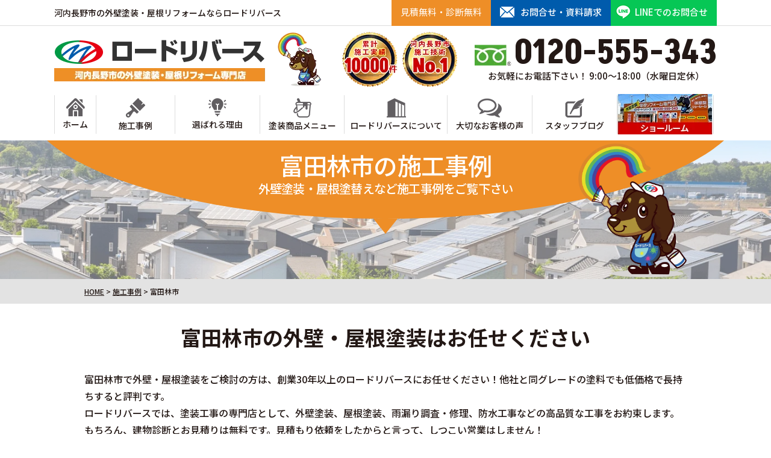

--- FILE ---
content_type: text/html; charset=UTF-8
request_url: https://roadrivers-k.com/works/works_area/%E5%AF%8C%E7%94%B0%E6%9E%97%E5%B8%82/
body_size: 56453
content:
<!DOCTYPE html><html lang="ja"><head><meta charset="UTF-8"><meta http-equiv="X-UA-Compatible" content="IE=edge" /><meta name="viewport" content="width=device-width" /><style media="all">@charset "utf-8";img.wp-smiley,img.emoji{display:inline !important;border:none !important;box-shadow:none !important;height:1em !important;width:1em !important;margin:0 .07em !important;vertical-align:-.1em !important;background:0 0 !important;padding:0 !important}.wpcf7 .screen-reader-response{position:absolute;overflow:hidden;clip:rect(1px,1px,1px,1px);clip-path:inset(50%);height:1px;width:1px;margin:-1px;padding:0;border:0;word-wrap:normal !important}.wpcf7 form .wpcf7-response-output{margin:2em .5em 1em;padding:.2em 1em;border:2px solid #00a0d2}.wpcf7 form.init .wpcf7-response-output,.wpcf7 form.resetting .wpcf7-response-output,.wpcf7 form.submitting .wpcf7-response-output{display:none}.wpcf7 form.sent .wpcf7-response-output{border-color:#46b450}.wpcf7 form.failed .wpcf7-response-output,.wpcf7 form.aborted .wpcf7-response-output{border-color:#dc3232}.wpcf7 form.spam .wpcf7-response-output{border-color:#f56e28}.wpcf7 form.invalid .wpcf7-response-output,.wpcf7 form.unaccepted .wpcf7-response-output,.wpcf7 form.payment-required .wpcf7-response-output{border-color:#ffb900}.wpcf7-form-control-wrap{position:relative}.wpcf7-not-valid-tip{color:#dc3232;font-size:1em;font-weight:400;display:block}.use-floating-validation-tip .wpcf7-not-valid-tip{position:relative;top:-2ex;left:1em;z-index:100;border:1px solid #dc3232;background:#fff;padding:.2em .8em;width:24em}.wpcf7-list-item{display:inline-block;margin:0 0 0 1em}.wpcf7-list-item-label:before,.wpcf7-list-item-label:after{content:" "}.wpcf7-spinner{visibility:hidden;display:inline-block;background-color:#23282d;opacity:.75;width:24px;height:24px;border:none;border-radius:100%;padding:0;margin:0 24px;position:relative}form.submitting .wpcf7-spinner{visibility:visible}.wpcf7-spinner:before{content:'';position:absolute;background-color:#fbfbfc;top:4px;left:4px;width:6px;height:6px;border:none;border-radius:100%;transform-origin:8px 8px;animation-name:spin;animation-duration:1s;animation-timing-function:linear;animation-iteration-count:infinite}@media (prefers-reduced-motion:reduce){.wpcf7-spinner:before{animation-name:blink;animation-duration:2s}}@keyframes spin{from{transform:rotate(0deg)}to{transform:rotate(360deg)}}@keyframes blink{from{opacity:0}50%{opacity:1}to{opacity:0}}.wpcf7 [inert]{opacity:.5}.wpcf7 input[type=file]{cursor:pointer}.wpcf7 input[type=file]:disabled{cursor:default}.wpcf7 .wpcf7-submit:disabled{cursor:not-allowed}.wpcf7 input[type=url],.wpcf7 input[type=email],.wpcf7 input[type=tel]{direction:ltr}.wpcf7-reflection>output{display:list-item;list-style:none}.wpcf7-reflection>output[hidden]{display:none}div.pp_default .pp_top,div.pp_default .pp_top .pp_middle,div.pp_default .pp_top .pp_left,div.pp_default .pp_top .pp_right,div.pp_default .pp_bottom,div.pp_default .pp_bottom .pp_left,div.pp_default .pp_bottom .pp_middle,div.pp_default .pp_bottom .pp_right{height:13px}div.pp_default .pp_top .pp_left{background:url(//roadrivers-k.com/cms/wp-content/plugins/responsive-lightbox/assets/prettyphoto/images/prettyPhoto/default/sprite.png) -78px -93px no-repeat}div.pp_default .pp_top .pp_middle{background:url(//roadrivers-k.com/cms/wp-content/plugins/responsive-lightbox/assets/prettyphoto/images/prettyPhoto/default/sprite_x.png) top left repeat-x}div.pp_default .pp_top .pp_right{background:url(//roadrivers-k.com/cms/wp-content/plugins/responsive-lightbox/assets/prettyphoto/images/prettyPhoto/default/sprite.png) -112px -93px no-repeat}div.pp_default .pp_content .ppt{color:#f8f8f8}div.pp_default .pp_content_container .pp_left{background:url(//roadrivers-k.com/cms/wp-content/plugins/responsive-lightbox/assets/prettyphoto/images/prettyPhoto/default/sprite_y.png) -7px 0 repeat-y;padding-left:13px}div.pp_default .pp_content_container .pp_right{background:url(//roadrivers-k.com/cms/wp-content/plugins/responsive-lightbox/assets/prettyphoto/images/prettyPhoto/default/sprite_y.png) top right repeat-y;padding-right:13px}div.pp_default .pp_next:hover{background:url(//roadrivers-k.com/cms/wp-content/plugins/responsive-lightbox/assets/prettyphoto/images/prettyPhoto/default/sprite_next.png) center right no-repeat;cursor:pointer}div.pp_default .pp_previous:hover{background:url(//roadrivers-k.com/cms/wp-content/plugins/responsive-lightbox/assets/prettyphoto/images/prettyPhoto/default/sprite_prev.png) center left no-repeat;cursor:pointer}div.pp_default .pp_expand{background:url(//roadrivers-k.com/cms/wp-content/plugins/responsive-lightbox/assets/prettyphoto/images/prettyPhoto/default/sprite.png) 0 -29px no-repeat;cursor:pointer;width:28px;height:28px}div.pp_default .pp_expand:hover{background:url(//roadrivers-k.com/cms/wp-content/plugins/responsive-lightbox/assets/prettyphoto/images/prettyPhoto/default/sprite.png) 0 -56px no-repeat;cursor:pointer}div.pp_default .pp_contract{background:url(//roadrivers-k.com/cms/wp-content/plugins/responsive-lightbox/assets/prettyphoto/images/prettyPhoto/default/sprite.png) 0 -84px no-repeat;cursor:pointer;width:28px;height:28px}div.pp_default .pp_contract:hover{background:url(//roadrivers-k.com/cms/wp-content/plugins/responsive-lightbox/assets/prettyphoto/images/prettyPhoto/default/sprite.png) 0 -113px no-repeat;cursor:pointer}div.pp_default .pp_close{width:30px;height:30px;background:url(//roadrivers-k.com/cms/wp-content/plugins/responsive-lightbox/assets/prettyphoto/images/prettyPhoto/default/sprite.png) 2px 1px no-repeat;cursor:pointer}div.pp_default .pp_gallery ul li a{background:url(//roadrivers-k.com/cms/wp-content/plugins/responsive-lightbox/assets/prettyphoto/images/prettyPhoto/default/default_thumb.png) center center #f8f8f8;border:1px solid #aaa}div.pp_default .pp_social{margin-top:7px}div.pp_default .pp_gallery a.pp_arrow_previous,div.pp_default .pp_gallery a.pp_arrow_next{position:static;left:auto}div.pp_default .pp_nav .pp_play,div.pp_default .pp_nav .pp_pause{background:url(//roadrivers-k.com/cms/wp-content/plugins/responsive-lightbox/assets/prettyphoto/images/prettyPhoto/default/sprite.png) -51px 1px no-repeat;height:30px;width:30px}div.pp_default .pp_nav .pp_pause{background-position:-51px -29px}div.pp_default a.pp_arrow_previous,div.pp_default a.pp_arrow_next{background:url(//roadrivers-k.com/cms/wp-content/plugins/responsive-lightbox/assets/prettyphoto/images/prettyPhoto/default/sprite.png) -31px -3px no-repeat;height:20px;width:20px;margin:4px 0 0}div.pp_default a.pp_arrow_next{left:52px;background-position:-82px -3px}div.pp_default .pp_content_container .pp_details{margin-top:5px}div.pp_default .pp_nav{clear:none;height:30px;width:110px;position:relative}div.pp_default .pp_nav .currentTextHolder{font-family:Georgia;font-style:italic;color:#999;font-size:11px;left:75px;line-height:25px;position:absolute;top:2px;margin:0;padding:0 0 0 10px}div.pp_default .pp_close:hover,div.pp_default .pp_nav .pp_play:hover,div.pp_default .pp_nav .pp_pause:hover,div.pp_default .pp_arrow_next:hover,div.pp_default .pp_arrow_previous:hover{opacity:.7}div.pp_default .pp_description{font-size:11px;font-weight:700;line-height:14px;margin:5px 50px 5px 0}div.pp_default .pp_bottom .pp_left{background:url(//roadrivers-k.com/cms/wp-content/plugins/responsive-lightbox/assets/prettyphoto/images/prettyPhoto/default/sprite.png) -78px -127px no-repeat}div.pp_default .pp_bottom .pp_middle{background:url(//roadrivers-k.com/cms/wp-content/plugins/responsive-lightbox/assets/prettyphoto/images/prettyPhoto/default/sprite_x.png) bottom left repeat-x}div.pp_default .pp_bottom .pp_right{background:url(//roadrivers-k.com/cms/wp-content/plugins/responsive-lightbox/assets/prettyphoto/images/prettyPhoto/default/sprite.png) -112px -127px no-repeat}div.pp_default .pp_loaderIcon{background:url(//roadrivers-k.com/cms/wp-content/plugins/responsive-lightbox/assets/prettyphoto/images/prettyPhoto/default/loader.gif) center center no-repeat}div.light_rounded .pp_top .pp_left{background:url(//roadrivers-k.com/cms/wp-content/plugins/responsive-lightbox/assets/prettyphoto/images/prettyPhoto/light_rounded/sprite.png) -88px -53px no-repeat}div.light_rounded .pp_top .pp_right{background:url(//roadrivers-k.com/cms/wp-content/plugins/responsive-lightbox/assets/prettyphoto/images/prettyPhoto/light_rounded/sprite.png) -110px -53px no-repeat}div.light_rounded .pp_next:hover{background:url(//roadrivers-k.com/cms/wp-content/plugins/responsive-lightbox/assets/prettyphoto/images/prettyPhoto/light_rounded/btnNext.png) center right no-repeat;cursor:pointer}div.light_rounded .pp_previous:hover{background:url(//roadrivers-k.com/cms/wp-content/plugins/responsive-lightbox/assets/prettyphoto/images/prettyPhoto/light_rounded/btnPrevious.png) center left no-repeat;cursor:pointer}div.light_rounded .pp_expand{background:url(//roadrivers-k.com/cms/wp-content/plugins/responsive-lightbox/assets/prettyphoto/images/prettyPhoto/light_rounded/sprite.png) -31px -26px no-repeat;cursor:pointer}div.light_rounded .pp_expand:hover{background:url(//roadrivers-k.com/cms/wp-content/plugins/responsive-lightbox/assets/prettyphoto/images/prettyPhoto/light_rounded/sprite.png) -31px -47px no-repeat;cursor:pointer}div.light_rounded .pp_contract{background:url(//roadrivers-k.com/cms/wp-content/plugins/responsive-lightbox/assets/prettyphoto/images/prettyPhoto/light_rounded/sprite.png) 0 -26px no-repeat;cursor:pointer}div.light_rounded .pp_contract:hover{background:url(//roadrivers-k.com/cms/wp-content/plugins/responsive-lightbox/assets/prettyphoto/images/prettyPhoto/light_rounded/sprite.png) 0 -47px no-repeat;cursor:pointer}div.light_rounded .pp_close{width:75px;height:22px;background:url(//roadrivers-k.com/cms/wp-content/plugins/responsive-lightbox/assets/prettyphoto/images/prettyPhoto/light_rounded/sprite.png) -1px -1px no-repeat;cursor:pointer}div.light_rounded .pp_nav .pp_play{background:url(//roadrivers-k.com/cms/wp-content/plugins/responsive-lightbox/assets/prettyphoto/images/prettyPhoto/light_rounded/sprite.png) -1px -100px no-repeat;height:15px;width:14px}div.light_rounded .pp_nav .pp_pause{background:url(//roadrivers-k.com/cms/wp-content/plugins/responsive-lightbox/assets/prettyphoto/images/prettyPhoto/light_rounded/sprite.png) -24px -100px no-repeat;height:15px;width:14px}div.light_rounded .pp_arrow_previous{background:url(//roadrivers-k.com/cms/wp-content/plugins/responsive-lightbox/assets/prettyphoto/images/prettyPhoto/light_rounded/sprite.png) 0 -71px no-repeat}div.light_rounded .pp_arrow_next{background:url(//roadrivers-k.com/cms/wp-content/plugins/responsive-lightbox/assets/prettyphoto/images/prettyPhoto/light_rounded/sprite.png) -22px -71px no-repeat}div.light_rounded .pp_bottom .pp_left{background:url(//roadrivers-k.com/cms/wp-content/plugins/responsive-lightbox/assets/prettyphoto/images/prettyPhoto/light_rounded/sprite.png) -88px -80px no-repeat}div.light_rounded .pp_bottom .pp_right{background:url(//roadrivers-k.com/cms/wp-content/plugins/responsive-lightbox/assets/prettyphoto/images/prettyPhoto/light_rounded/sprite.png) -110px -80px no-repeat}div.dark_rounded .pp_top .pp_left{background:url(//roadrivers-k.com/cms/wp-content/plugins/responsive-lightbox/assets/prettyphoto/images/prettyPhoto/dark_rounded/sprite.png) -88px -53px no-repeat}div.dark_rounded .pp_top .pp_right{background:url(//roadrivers-k.com/cms/wp-content/plugins/responsive-lightbox/assets/prettyphoto/images/prettyPhoto/dark_rounded/sprite.png) -110px -53px no-repeat}div.dark_rounded .pp_content_container .pp_left{background:url(//roadrivers-k.com/cms/wp-content/plugins/responsive-lightbox/assets/prettyphoto/images/prettyPhoto/dark_rounded/contentPattern.png) top left repeat-y}div.dark_rounded .pp_content_container .pp_right{background:url(//roadrivers-k.com/cms/wp-content/plugins/responsive-lightbox/assets/prettyphoto/images/prettyPhoto/dark_rounded/contentPattern.png) top right repeat-y}div.dark_rounded .pp_next:hover{background:url(//roadrivers-k.com/cms/wp-content/plugins/responsive-lightbox/assets/prettyphoto/images/prettyPhoto/dark_rounded/btnNext.png) center right no-repeat;cursor:pointer}div.dark_rounded .pp_previous:hover{background:url(//roadrivers-k.com/cms/wp-content/plugins/responsive-lightbox/assets/prettyphoto/images/prettyPhoto/dark_rounded/btnPrevious.png) center left no-repeat;cursor:pointer}div.dark_rounded .pp_expand{background:url(//roadrivers-k.com/cms/wp-content/plugins/responsive-lightbox/assets/prettyphoto/images/prettyPhoto/dark_rounded/sprite.png) -31px -26px no-repeat;cursor:pointer}div.dark_rounded .pp_expand:hover{background:url(//roadrivers-k.com/cms/wp-content/plugins/responsive-lightbox/assets/prettyphoto/images/prettyPhoto/dark_rounded/sprite.png) -31px -47px no-repeat;cursor:pointer}div.dark_rounded .pp_contract{background:url(//roadrivers-k.com/cms/wp-content/plugins/responsive-lightbox/assets/prettyphoto/images/prettyPhoto/dark_rounded/sprite.png) 0 -26px no-repeat;cursor:pointer}div.dark_rounded .pp_contract:hover{background:url(//roadrivers-k.com/cms/wp-content/plugins/responsive-lightbox/assets/prettyphoto/images/prettyPhoto/dark_rounded/sprite.png) 0 -47px no-repeat;cursor:pointer}div.dark_rounded .pp_close{width:75px;height:22px;background:url(//roadrivers-k.com/cms/wp-content/plugins/responsive-lightbox/assets/prettyphoto/images/prettyPhoto/dark_rounded/sprite.png) -1px -1px no-repeat;cursor:pointer}div.dark_rounded .pp_description{margin-right:85px;color:#fff}div.dark_rounded .pp_nav .pp_play{background:url(//roadrivers-k.com/cms/wp-content/plugins/responsive-lightbox/assets/prettyphoto/images/prettyPhoto/dark_rounded/sprite.png) -1px -100px no-repeat;height:15px;width:14px}div.dark_rounded .pp_nav .pp_pause{background:url(//roadrivers-k.com/cms/wp-content/plugins/responsive-lightbox/assets/prettyphoto/images/prettyPhoto/dark_rounded/sprite.png) -24px -100px no-repeat;height:15px;width:14px}div.dark_rounded .pp_arrow_previous{background:url(//roadrivers-k.com/cms/wp-content/plugins/responsive-lightbox/assets/prettyphoto/images/prettyPhoto/dark_rounded/sprite.png) 0 -71px no-repeat}div.dark_rounded .pp_arrow_next{background:url(//roadrivers-k.com/cms/wp-content/plugins/responsive-lightbox/assets/prettyphoto/images/prettyPhoto/dark_rounded/sprite.png) -22px -71px no-repeat}div.dark_rounded .pp_bottom .pp_left{background:url(//roadrivers-k.com/cms/wp-content/plugins/responsive-lightbox/assets/prettyphoto/images/prettyPhoto/dark_rounded/sprite.png) -88px -80px no-repeat}div.dark_rounded .pp_bottom .pp_right{background:url(//roadrivers-k.com/cms/wp-content/plugins/responsive-lightbox/assets/prettyphoto/images/prettyPhoto/dark_rounded/sprite.png) -110px -80px no-repeat}div.dark_rounded .pp_loaderIcon{background:url(//roadrivers-k.com/cms/wp-content/plugins/responsive-lightbox/assets/prettyphoto/images/prettyPhoto/dark_rounded/loader.gif) center center no-repeat}div.dark_square .pp_left,div.dark_square .pp_middle,div.dark_square .pp_right,div.dark_square .pp_content{background:#000}div.dark_square .pp_description{color:#fff;margin:0 85px 0 0}div.dark_square .pp_loaderIcon{background:url(//roadrivers-k.com/cms/wp-content/plugins/responsive-lightbox/assets/prettyphoto/images/prettyPhoto/dark_square/loader.gif) center center no-repeat}div.dark_square .pp_expand{background:url(//roadrivers-k.com/cms/wp-content/plugins/responsive-lightbox/assets/prettyphoto/images/prettyPhoto/dark_square/sprite.png) -31px -26px no-repeat;cursor:pointer}div.dark_square .pp_expand:hover{background:url(//roadrivers-k.com/cms/wp-content/plugins/responsive-lightbox/assets/prettyphoto/images/prettyPhoto/dark_square/sprite.png) -31px -47px no-repeat;cursor:pointer}div.dark_square .pp_contract{background:url(//roadrivers-k.com/cms/wp-content/plugins/responsive-lightbox/assets/prettyphoto/images/prettyPhoto/dark_square/sprite.png) 0 -26px no-repeat;cursor:pointer}div.dark_square .pp_contract:hover{background:url(//roadrivers-k.com/cms/wp-content/plugins/responsive-lightbox/assets/prettyphoto/images/prettyPhoto/dark_square/sprite.png) 0 -47px no-repeat;cursor:pointer}div.dark_square .pp_close{width:75px;height:22px;background:url(//roadrivers-k.com/cms/wp-content/plugins/responsive-lightbox/assets/prettyphoto/images/prettyPhoto/dark_square/sprite.png) -1px -1px no-repeat;cursor:pointer}div.dark_square .pp_nav{clear:none}div.dark_square .pp_nav .pp_play{background:url(//roadrivers-k.com/cms/wp-content/plugins/responsive-lightbox/assets/prettyphoto/images/prettyPhoto/dark_square/sprite.png) -1px -100px no-repeat;height:15px;width:14px}div.dark_square .pp_nav .pp_pause{background:url(//roadrivers-k.com/cms/wp-content/plugins/responsive-lightbox/assets/prettyphoto/images/prettyPhoto/dark_square/sprite.png) -24px -100px no-repeat;height:15px;width:14px}div.dark_square .pp_arrow_previous{background:url(//roadrivers-k.com/cms/wp-content/plugins/responsive-lightbox/assets/prettyphoto/images/prettyPhoto/dark_square/sprite.png) 0 -71px no-repeat}div.dark_square .pp_arrow_next{background:url(//roadrivers-k.com/cms/wp-content/plugins/responsive-lightbox/assets/prettyphoto/images/prettyPhoto/dark_square/sprite.png) -22px -71px no-repeat}div.dark_square .pp_next:hover{background:url(//roadrivers-k.com/cms/wp-content/plugins/responsive-lightbox/assets/prettyphoto/images/prettyPhoto/dark_square/btnNext.png) center right no-repeat;cursor:pointer}div.dark_square .pp_previous:hover{background:url(//roadrivers-k.com/cms/wp-content/plugins/responsive-lightbox/assets/prettyphoto/images/prettyPhoto/dark_square/btnPrevious.png) center left no-repeat;cursor:pointer}div.light_square .pp_expand{background:url(//roadrivers-k.com/cms/wp-content/plugins/responsive-lightbox/assets/prettyphoto/images/prettyPhoto/light_square/sprite.png) -31px -26px no-repeat;cursor:pointer}div.light_square .pp_expand:hover{background:url(//roadrivers-k.com/cms/wp-content/plugins/responsive-lightbox/assets/prettyphoto/images/prettyPhoto/light_square/sprite.png) -31px -47px no-repeat;cursor:pointer}div.light_square .pp_contract{background:url(//roadrivers-k.com/cms/wp-content/plugins/responsive-lightbox/assets/prettyphoto/images/prettyPhoto/light_square/sprite.png) 0 -26px no-repeat;cursor:pointer}div.light_square .pp_contract:hover{background:url(//roadrivers-k.com/cms/wp-content/plugins/responsive-lightbox/assets/prettyphoto/images/prettyPhoto/light_square/sprite.png) 0 -47px no-repeat;cursor:pointer}div.light_square .pp_close{width:75px;height:22px;background:url(//roadrivers-k.com/cms/wp-content/plugins/responsive-lightbox/assets/prettyphoto/images/prettyPhoto/light_square/sprite.png) -1px -1px no-repeat;cursor:pointer}div.light_square .pp_nav .pp_play{background:url(//roadrivers-k.com/cms/wp-content/plugins/responsive-lightbox/assets/prettyphoto/images/prettyPhoto/light_square/sprite.png) -1px -100px no-repeat;height:15px;width:14px}div.light_square .pp_nav .pp_pause{background:url(//roadrivers-k.com/cms/wp-content/plugins/responsive-lightbox/assets/prettyphoto/images/prettyPhoto/light_square/sprite.png) -24px -100px no-repeat;height:15px;width:14px}div.light_square .pp_arrow_previous{background:url(//roadrivers-k.com/cms/wp-content/plugins/responsive-lightbox/assets/prettyphoto/images/prettyPhoto/light_square/sprite.png) 0 -71px no-repeat}div.light_square .pp_arrow_next{background:url(//roadrivers-k.com/cms/wp-content/plugins/responsive-lightbox/assets/prettyphoto/images/prettyPhoto/light_square/sprite.png) -22px -71px no-repeat}div.light_square .pp_next:hover{background:url(//roadrivers-k.com/cms/wp-content/plugins/responsive-lightbox/assets/prettyphoto/images/prettyPhoto/light_square/btnNext.png) center right no-repeat;cursor:pointer}div.light_square .pp_previous:hover{background:url(//roadrivers-k.com/cms/wp-content/plugins/responsive-lightbox/assets/prettyphoto/images/prettyPhoto/light_square/btnPrevious.png) center left no-repeat;cursor:pointer}div.facebook .pp_top .pp_left{background:url(//roadrivers-k.com/cms/wp-content/plugins/responsive-lightbox/assets/prettyphoto/images/prettyPhoto/facebook/sprite.png) -88px -53px no-repeat}div.facebook .pp_top .pp_middle{background:url(//roadrivers-k.com/cms/wp-content/plugins/responsive-lightbox/assets/prettyphoto/images/prettyPhoto/facebook/contentPatternTop.png) top left repeat-x}div.facebook .pp_top .pp_right{background:url(//roadrivers-k.com/cms/wp-content/plugins/responsive-lightbox/assets/prettyphoto/images/prettyPhoto/facebook/sprite.png) -110px -53px no-repeat}div.facebook .pp_content_container .pp_left{background:url(//roadrivers-k.com/cms/wp-content/plugins/responsive-lightbox/assets/prettyphoto/images/prettyPhoto/facebook/contentPatternLeft.png) top left repeat-y}div.facebook .pp_content_container .pp_right{background:url(//roadrivers-k.com/cms/wp-content/plugins/responsive-lightbox/assets/prettyphoto/images/prettyPhoto/facebook/contentPatternRight.png) top right repeat-y}div.facebook .pp_expand{background:url(//roadrivers-k.com/cms/wp-content/plugins/responsive-lightbox/assets/prettyphoto/images/prettyPhoto/facebook/sprite.png) -31px -26px no-repeat;cursor:pointer}div.facebook .pp_expand:hover{background:url(//roadrivers-k.com/cms/wp-content/plugins/responsive-lightbox/assets/prettyphoto/images/prettyPhoto/facebook/sprite.png) -31px -47px no-repeat;cursor:pointer}div.facebook .pp_contract{background:url(//roadrivers-k.com/cms/wp-content/plugins/responsive-lightbox/assets/prettyphoto/images/prettyPhoto/facebook/sprite.png) 0 -26px no-repeat;cursor:pointer}div.facebook .pp_contract:hover{background:url(//roadrivers-k.com/cms/wp-content/plugins/responsive-lightbox/assets/prettyphoto/images/prettyPhoto/facebook/sprite.png) 0 -47px no-repeat;cursor:pointer}div.facebook .pp_close{width:22px;height:22px;background:url(//roadrivers-k.com/cms/wp-content/plugins/responsive-lightbox/assets/prettyphoto/images/prettyPhoto/facebook/sprite.png) -1px -1px no-repeat;cursor:pointer}div.facebook .pp_description{margin:0 37px 0 0}div.facebook .pp_loaderIcon{background:url(//roadrivers-k.com/cms/wp-content/plugins/responsive-lightbox/assets/prettyphoto/images/prettyPhoto/facebook/loader.gif) center center no-repeat}div.facebook .pp_arrow_previous{background:url(//roadrivers-k.com/cms/wp-content/plugins/responsive-lightbox/assets/prettyphoto/images/prettyPhoto/facebook/sprite.png) 0 -71px no-repeat;height:22px;margin-top:0;width:22px}div.facebook .pp_arrow_previous.disabled{background-position:0 -96px;cursor:default}div.facebook .pp_arrow_next{background:url(//roadrivers-k.com/cms/wp-content/plugins/responsive-lightbox/assets/prettyphoto/images/prettyPhoto/facebook/sprite.png) -32px -71px no-repeat;height:22px;margin-top:0;width:22px}div.facebook .pp_arrow_next.disabled{background-position:-32px -96px;cursor:default}div.facebook .pp_nav{margin-top:0}div.facebook .pp_nav p{font-size:15px;padding:0 3px 0 4px}div.facebook .pp_nav .pp_play{background:url(//roadrivers-k.com/cms/wp-content/plugins/responsive-lightbox/assets/prettyphoto/images/prettyPhoto/facebook/sprite.png) -1px -123px no-repeat;height:22px;width:22px}div.facebook .pp_nav .pp_pause{background:url(//roadrivers-k.com/cms/wp-content/plugins/responsive-lightbox/assets/prettyphoto/images/prettyPhoto/facebook/sprite.png) -32px -123px no-repeat;height:22px;width:22px}div.facebook .pp_next:hover{background:url(//roadrivers-k.com/cms/wp-content/plugins/responsive-lightbox/assets/prettyphoto/images/prettyPhoto/facebook/btnNext.png) center right no-repeat;cursor:pointer}div.facebook .pp_previous:hover{background:url(//roadrivers-k.com/cms/wp-content/plugins/responsive-lightbox/assets/prettyphoto/images/prettyPhoto/facebook/btnPrevious.png) center left no-repeat;cursor:pointer}div.facebook .pp_bottom .pp_left{background:url(//roadrivers-k.com/cms/wp-content/plugins/responsive-lightbox/assets/prettyphoto/images/prettyPhoto/facebook/sprite.png) -88px -80px no-repeat}div.facebook .pp_bottom .pp_middle{background:url(//roadrivers-k.com/cms/wp-content/plugins/responsive-lightbox/assets/prettyphoto/images/prettyPhoto/facebook/contentPatternBottom.png) top left repeat-x}div.facebook .pp_bottom .pp_right{background:url(//roadrivers-k.com/cms/wp-content/plugins/responsive-lightbox/assets/prettyphoto/images/prettyPhoto/facebook/sprite.png) -110px -80px no-repeat}div.pp_pic_holder a:focus{outline:none}div.pp_overlay{background:#000;display:none;left:0;position:absolute;top:0;width:100%;z-index:9500}div.pp_pic_holder{display:none;position:absolute;width:100px;z-index:10000}.pp_content{height:40px;min-width:40px}* html .pp_content{width:40px}.pp_content_container{position:relative;text-align:left;width:100%}.pp_content_container .pp_left{padding-left:20px}.pp_content_container .pp_right{padding-right:20px}.pp_content_container .pp_details{float:left;margin:10px 0 2px}.pp_description{display:none;margin:0}.pp_social{float:left;margin:0}.pp_social .facebook{float:left;margin-left:5px;width:55px;overflow:hidden}.pp_social .twitter{float:left}.pp_nav{clear:right;float:left;margin:3px 10px 0 0}.pp_nav p{float:left;white-space:nowrap;margin:2px 4px}.pp_nav .pp_play,.pp_nav .pp_pause{float:left;margin-right:4px;text-indent:-10000px}a.pp_arrow_previous,a.pp_arrow_next{display:block;float:left;height:15px;margin-top:3px;overflow:hidden;text-indent:-10000px;width:14px}.pp_hoverContainer{position:absolute;top:0;width:100%;z-index:2000}.pp_gallery{display:none;left:50%;margin-top:-50px;position:absolute;z-index:10000}.pp_gallery div{float:left;overflow:hidden;position:relative}.pp_gallery ul{float:left;height:35px;position:relative;white-space:nowrap;margin:0 0 0 5px;padding:0}.pp_gallery ul a{border:1px rgba(0,0,0,.5) solid;display:block;float:left;height:33px;overflow:hidden}.pp_gallery ul a img{border:0}.pp_gallery li{display:block;float:left;margin:0 5px 0 0;padding:0}.pp_gallery li.default a{background:url(//roadrivers-k.com/cms/wp-content/plugins/responsive-lightbox/assets/prettyphoto/images/prettyPhoto/facebook/default_thumbnail.gif) 0 0 no-repeat;display:block;height:33px;width:50px}.pp_gallery .pp_arrow_previous,.pp_gallery .pp_arrow_next{margin-top:7px!important}a.pp_next{background:url(//roadrivers-k.com/cms/wp-content/plugins/responsive-lightbox/assets/prettyphoto/images/prettyPhoto/light_rounded/btnNext.png) no-repeat 10000px center;display:block;float:right;height:100%;text-indent:-10000px;width:49%}a.pp_previous{background:url(//roadrivers-k.com/cms/wp-content/plugins/responsive-lightbox/assets/prettyphoto/images/prettyPhoto/light_rounded/btnPrevious.png) no-repeat -10000px center;display:block;float:left;height:100%;text-indent:-10000px;width:49%}a.pp_expand,a.pp_contract{cursor:pointer;display:none;height:20px;position:absolute;right:30px;text-indent:-10000px;top:10px;width:20px;z-index:20000}a.pp_close{position:absolute;right:0;top:0;display:block;line-height:22px;text-indent:-10000px}.pp_loaderIcon{display:block;height:24px;left:50%;position:absolute;top:50%;width:24px;margin:-12px 0 0 -12px}#pp_full_res{line-height:1!important}#pp_full_res .pp_inline{text-align:left}#pp_full_res .pp_inline p{margin:0 0 15px}div.ppt{color:#fff;display:none;font-size:17px;z-index:9999;margin:0 0 5px 15px}div.pp_default .pp_content,div.light_rounded .pp_content{background-color:#fff}div.pp_default #pp_full_res .pp_inline,div.light_rounded .pp_content .ppt,div.light_rounded #pp_full_res .pp_inline,div.light_square .pp_content .ppt,div.light_square #pp_full_res .pp_inline,div.facebook .pp_content .ppt,div.facebook #pp_full_res .pp_inline{color:#000}div.pp_default .pp_gallery ul li a:hover,div.pp_default .pp_gallery ul li.selected a,.pp_gallery ul a:hover,.pp_gallery li.selected a{border-color:#fff}div.pp_default .pp_details,div.light_rounded .pp_details,div.dark_rounded .pp_details,div.dark_square .pp_details,div.light_square .pp_details,div.facebook .pp_details{position:relative}div.light_rounded .pp_top .pp_middle,div.light_rounded .pp_content_container .pp_left,div.light_rounded .pp_content_container .pp_right,div.light_rounded .pp_bottom .pp_middle,div.light_square .pp_left,div.light_square .pp_middle,div.light_square .pp_right,div.light_square .pp_content,div.facebook .pp_content{background:#fff}div.light_rounded .pp_description,div.light_square .pp_description{margin-right:85px}div.light_rounded .pp_gallery a.pp_arrow_previous,div.light_rounded .pp_gallery a.pp_arrow_next,div.dark_rounded .pp_gallery a.pp_arrow_previous,div.dark_rounded .pp_gallery a.pp_arrow_next,div.dark_square .pp_gallery a.pp_arrow_previous,div.dark_square .pp_gallery a.pp_arrow_next,div.light_square .pp_gallery a.pp_arrow_previous,div.light_square .pp_gallery a.pp_arrow_next{margin-top:12px!important}div.light_rounded .pp_arrow_previous.disabled,div.dark_rounded .pp_arrow_previous.disabled,div.dark_square .pp_arrow_previous.disabled,div.light_square .pp_arrow_previous.disabled{background-position:0 -87px;cursor:default}div.light_rounded .pp_arrow_next.disabled,div.dark_rounded .pp_arrow_next.disabled,div.dark_square .pp_arrow_next.disabled,div.light_square .pp_arrow_next.disabled{background-position:-22px -87px;cursor:default}div.light_rounded .pp_loaderIcon,div.light_square .pp_loaderIcon{background:url(//roadrivers-k.com/cms/wp-content/plugins/responsive-lightbox/assets/prettyphoto/images/prettyPhoto/light_rounded/loader.gif) center center no-repeat}div.dark_rounded .pp_top .pp_middle,div.dark_rounded .pp_content,div.dark_rounded .pp_bottom .pp_middle{background:url(//roadrivers-k.com/cms/wp-content/plugins/responsive-lightbox/assets/prettyphoto/images/prettyPhoto/dark_rounded/contentPattern.png) top left repeat}div.dark_rounded .currentTextHolder,div.dark_square .currentTextHolder{color:#c4c4c4}div.dark_rounded #pp_full_res .pp_inline,div.dark_square #pp_full_res .pp_inline{color:#fff}.pp_top,.pp_bottom{height:20px;position:relative}* html .pp_top,* html .pp_bottom{padding:0 20px}.pp_top .pp_left,.pp_bottom .pp_left{height:20px;left:0;position:absolute;width:20px}.pp_top .pp_middle,.pp_bottom .pp_middle{height:20px;left:20px;position:absolute;right:20px}* html .pp_top .pp_middle,* html .pp_bottom .pp_middle{left:0;position:static}.pp_top .pp_right,.pp_bottom .pp_right{height:20px;left:auto;position:absolute;right:0;top:0;width:20px}.pp_fade,.pp_gallery li.default a img{display:none}#toc_container li,#toc_container ul{margin:0;padding:0}#toc_container.no_bullets li,#toc_container.no_bullets ul,#toc_container.no_bullets ul li,.toc_widget_list.no_bullets,.toc_widget_list.no_bullets li{background:0 0;list-style-type:none;list-style:none}#toc_container.have_bullets li{padding-left:12px}#toc_container ul ul{margin-left:1.5em}#toc_container{background:#f9f9f9;border:1px solid #aaa;padding:10px;margin-bottom:1em;width:auto;display:table;font-size:95%}#toc_container.toc_light_blue{background:#edf6ff}#toc_container.toc_white{background:#fff}#toc_container.toc_black{background:#000}#toc_container.toc_transparent{background:none transparent}#toc_container p.toc_title{text-align:center;font-weight:700;margin:0;padding:0}#toc_container.toc_black p.toc_title{color:#aaa}#toc_container span.toc_toggle{font-weight:400;font-size:90%}#toc_container p.toc_title+ul.toc_list{margin-top:1em}.toc_wrap_left{float:left;margin-right:10px}.toc_wrap_right{float:right;margin-left:10px}#toc_container a{text-decoration:none;text-shadow:none}#toc_container a:hover{text-decoration:underline}.toc_sitemap_posts_letter{font-size:1.5em;font-style:italic}.wp-pagenavi{clear:both}.wp-pagenavi a,.wp-pagenavi span{text-decoration:none;border:1px solid #bfbfbf;padding:3px 5px;margin:2px}.wp-pagenavi a:hover,.wp-pagenavi span.current{border-color:#000}.wp-pagenavi span.current{font-weight:700}.wpac,.wpac h1,.wpac h2,.wpac h3,.wpac h4,.wpac h5,.wpac h6,.wpac p,.wpac td,.wpac dl,.wpac tr,.wpac dt,.wpac ol,.wpac form,.wpac select,.wpac option,.wpac pre,.wpac div,.wpac table,.wpac th,.wpac tbody,.wpac tfoot,.wpac caption,.wpac thead,.wpac ul,.wpac li,.wpac address,.wpac blockquote,.wpac dd,.wpac fieldset,.wpac li,.wpac strong,.wpac legend,.wpac em,.wpac s,.wpac cite,.wpac span,.wpac input,.wpac sup,.wpac label,.wpac dfn,.wpac object,.wpac big,.wpac q,.wpac font,.wpac samp,.wpac acronym,.wpac small,.wpac img,.wpac strike,.wpac code,.wpac sub,.wpac ins,.wpac textarea,.wpac var,.wpac a,.wpac abbr,.wpac applet,.wpac del,.wpac kbd,.wpac tt,.wpac b,.wpac i,.wpac hr{background-attachment:scroll!important;background-color:transparent!important;background-image:none!important;background-position:0 0!important;background-repeat:repeat!important;border-color:black!important;border-color:currentColor!important;border-radius:0!important;border-style:none!important;border-width:medium!important;bottom:auto!important;clear:none!important;clip:auto!important;color:inherit!important;counter-increment:none!important;counter-reset:none!important;cursor:auto!important;direction:inherit!important;display:inline;float:none!important;font-family:inherit!important;font-size:inherit!important;font-style:inherit!important;font-variant:normal!important;font-weight:inherit!important;height:auto;left:auto!important;letter-spacing:normal!important;line-height:inherit!important;list-style-type:inherit!important;list-style-position:outside!important;list-style-image:none!important;margin:0!important;max-height:none!important;max-width:none!important;min-height:0!important;min-width:0!important;opacity:1;outline:invert none medium!important;padding:0!important;position:static!important;quotes:"" ""!important;right:auto!important;table-layout:auto!important;text-align:inherit!important;text-decoration:inherit!important;text-indent:0!important;text-transform:none!important;top:auto!important;unicode-bidi:normal!important;vertical-align:baseline!important;visibility:inherit!important;white-space:normal!important;width:auto!important;word-spacing:normal!important;z-index:auto!important;-moz-border-radius:0!important;-webkit-border-radius:0!important;-moz-box-sizing:border-box!important;-webkit-box-sizing:border-box!important;box-sizing:border-box!important;text-shadow:none!important;-webkit-transition:none!important;transition:none!important;-webkit-box-shadow:none!important;box-shadow:none!important}.wpac,.wpac h3,.wpac h5,.wpac p,.wpac h1,.wpac dl,.wpac dt,.wpac h6,.wpac ol,.wpac form,.wpac select,.wpac option,.wpac pre,.wpac div,.wpac h2,.wpac caption,.wpac h4,.wpac ul,.wpac address,.wpac blockquote,.wpac dd,.wpac fieldset,.wpac textarea,.wpac hr{display:block}.wpac table{display:table}.wpac tbody{display:table-row-group}.wpac tr{display:table-row}.wpac td{display:table-cell}.wpac ul{list-style-type:none!important}.wpac li{display:list-item;min-height:auto!important;min-width:auto!important}.wpac a,.wpac a *,.wpac input[type=submit],.wpac input[type=radio],.wpac input[type=checkbox],.wpac select{cursor:pointer!important}.wpac a:hover{text-decoration:none!important}.wpac button,.wpac input[type=submit]{height:auto!important;text-align:center!important}.wpac input[type=hidden]{display:none}.wpac select{-webkit-appearance:menulist!important;-moz-appearance:menulist!important;appearance:menulist!important}.wpac input[type=checkbox]{-webkit-appearance:checkbox!important;-moz-appearance:checkbox!important;appearance:checkbox!important}.wpac input[type=checkbox]:before,.wpac input[type=checkbox]:after{content:none!important;border:0!important}.wpac input[type=radio]{-webkit-appearance:radio!important;-moz-appearance:radio!important;appearance:radio!important}.wpac input[type=radio]:before,.wpac input[type=radio]:after{content:none!important;border:0!important}.wpac li:before,.wpac li:after{content:""!important}.wpac input,.wpac select{vertical-align:middle!important}.wpac select,.wpac textarea,.wpac input{border:1px solid #ccc!important}.wpac table{border-collapse:collapse!important;border-spacing:0!important}.wpac *[dir=rtl]{direction:rtl!important}.wpac img{border:0!important}.wpac svg{vertical-align:middle!important;-moz-box-sizing:content-box!important;-webkit-box-sizing:content-box!important;box-sizing:content-box!important}.wpac{font-size:14px!important;line-height:20px!important;direction:inherit!important;text-align:inherit!important;font-family:"Helvetica Neue",Helvetica,Arial,sans-serif!important;color:#333!important;font-style:normal!important;font-weight:400!important;text-decoration:none!important;list-style-type:disc!important}.wp-gr .wp-google-badge{display:inline-block;font-family:Helvetica Neue,Helvetica,Arial,sans-serif!important;box-shadow:0 2px 5px 0 rgba(0,0,0,.26)!important}.wp-gr .wp-google-badge-fixed{position:fixed!important;right:30px!important;bottom:30px!important;max-width:none!important;z-index:2147482999!important;box-shadow:0 2px 5px 0 rgba(0,0,0,.26)!important}.wp-gr .wp-google-badge_left-fixed{position:fixed!important;left:30px!important;bottom:30px!important;max-width:none!important;z-index:2147482999!important}.wp-gr .wp-google-badge *{cursor:pointer!important}.wp-gr .wp-google-border{width:100%!important;height:6px!important;background:#4fce6a!important;border-radius:2px 2px 0 0!important}.wp-gr .wp-google-badge-btn{position:relative!important;padding:10px!important;background:#fff!important;transition:all .2s ease-in-out!important;border-radius:2px!important}.wp-gr .wp-google-badge-btn:hover{background:#f3f3f5!important}.wp-gr .wp-google-badge-score{display:inline-block;margin:0 0 0 4px!important;vertical-align:middle!important}.wp-gr .wp-google-rating{color:#fb8e28!important;font-size:21px!important;font-weight:600!important;margin:0 6px 0 0!important;vertical-align:middle!important}.wp-gr .wp-google-stars .wp-star{padding:0 4px 0 0!important;line-height:22px!important}.wp-gr .wp-google-powered{color:#555!important;margin:6px 0 0!important}.wp-gr .wp-google-powered img{max-width:144px!important}.wp-gr .wp-google-form .wp-google-reviews{padding:16px 16px 0!important}.wp-gr .wp-google-review{margin-top:15px!important}.wp-gr .wp-google-left{display:table-cell!important;vertical-align:top!important}[dir=ltr] .wp-google-left{padding-right:10px!important}[dir=rtl] .wp-google-left{padding-left:10px!important}.wp-gr .wp-google-left img{border:none!important;float:left!important;height:50px!important;width:50px!important;margin-right:10px!important;overflow:hidden!important;border-radius:50%!important;box-shadow:0 0 2px rgba(0,0,0,.12),0 2px 4px rgba(0,0,0,.24)!important}.wp-gr .wp-google-reviews img{border-radius:50%!important}.wp-gr .wp-google-right{display:table-cell!important;vertical-align:top!important;width:10000px!important}.wp-gr .wp-google-place.wp-place-center{text-align:center!important}.wp-gr .wp-google-place.wp-place-center .wp-google-left{display:block!important}.wp-gr .wp-google-place.wp-place-center .wp-google-left img{float:none!important}.wp-gr .wp-star svg{display:inline-block!important}.wp-gr .wp-google-place .wp-star svg{width:20px!important;height:20px!important;vertical-align:middle!important}.wp-gr .wp-star svg{width:19px!important;height:19px!important;vertical-align:middle!important}.wp-gr .wp-google-name{color:black!important;font-size:100%!important;font-weight:700!important;margin:0 0 2px!important;padding-right:6px!important;text-decoration:none!important}.wp-gr a.wp-google-name{color:#427fed!important;text-decoration:none!important}.wp-gr .wp-google-time{color:#555!important;font-size:13px!important}.wp-gr .wp-google-text{color:#222!important;font-size:15px!important;line-height:24px!important;max-width:100%!important;overflow:hidden!important;white-space:pre-wrap!important;word-break:break-word!important}.wp-gr .wp-google-text .wp-google-stars{padding-right:7px!important}.wp-gr .wp-more{display:none}.wp-gr .wp-more-toggle{color:#136aaf!important;cursor:pointer!important;text-decoration:none!important}.wp-gr .wp-google-url{display:block;margin:10px 0!important;color:#136aaf!important;text-align:center!important}.wp-gr .wp-google-form{position:fixed!important;bottom:0!important;right:0!important;height:100%!important;width:368px!important;z-index:2147483000!important}.wp-gr .wp-google-form.wp-google-form-left{left:0!important}@media(max-width:460px){.wp-gr .wp-google-form{width:100%!important}}.wp-gr .wp-google-head{position:absolute!important;top:0!important;right:0!important;width:100%!important;height:80px!important;background:#fff!important;padding:10px 16px!important;overflow:hidden!important;box-shadow:0 1px 2px 0 rgba(0,0,0,.12)!important;z-index:2147483002!important}.wp-gr .wp-google-head-inner{z-index:2147483000!important;position:absolute!important;left:20px!important;top:20px!important;width:100%!important;height:100%!important;pointer-events:none!important}.wp-gr .wp-google-close{padding:0!important;cursor:pointer!important;outline:0!important;border:0!important;background:0 0!important;min-height:0!important;width:auto!important;float:right!important;font-size:32px!important;font-weight:500!important;line-height:.6!important;color:#999!important;-webkit-appearance:none!important}.wp-gr .wp-google-close:hover{color:#555!important}.wp-gr .wp-google-body{position:absolute!important;top:0!important;right:0!important;bottom:0!important;width:100%!important;background:rgba(250,250,251,.98)!important;border-left:1px solid #dadee2!important;box-shadow:0 0 4px 1px rgba(0,0,0,.08)!important;z-index:2147483000!important}.wp-gr .wp-google-content{position:absolute!important;top:0!important;right:0!important;bottom:0!important;width:100%!important;overflow-y:auto!important;z-index:2147483001!important;-webkit-transform:translateZ(0)!important}.wp-gr .wp-google-content{top:80px!important;bottom:48px!important}.wp-gr .wp-google-content-inner{position:relative!important;min-height:100%!important;margin:0 auto!important}.wp-gr .wp-google-footer{position:absolute!important;bottom:0!important;right:0!important;width:100%!important;height:48px!important;text-align:center!important;z-index:2147483002!important;background:#fff!important;box-shadow:0 -1px 2px 0 rgba(0,0,0,.06)!important;-moz-text-align-last:center!important;text-align-last:center!important}.wp-gr .wp-google-footer img{float:right!important;padding:16px!important}.wp-gr.wp-dark .wp-google-name{color:#eee!important}.wp-gr.wp-dark .wp-google-time{color:#bbb!important}.wp-gr.wp-dark .wp-google-text{color:#ececec!important}.wp-gr.wpac .wp-google-name{font-size:100%!important}.wp-gr.wpac .wp-google-hide,.wp-gr.wpac .grw-hide{display:none}.wp-gr.wpac .wp-google-name a{color:#333!important;font-size:100%!important;text-decoration:none!important}.wp-gr.wpac .wp-google-left img{width:50px!important;height:50px!important;border-radius:50%!important}.wp-gr.wpac a.wp-google-name{color:#154fc1!important;text-decoration:none!important;white-space:nowrap!important;text-overflow:ellipsis!important}.wp-gr.wpac .wp-google-review .wp-google-stars{display:inline-block;margin-right:4px!important}.wp-gr.wpac.wp-dark .wp-google-name a{color:#eee!important}@media(max-width:480px){.wp-google-badge.wp-google-badge-fixed.wp-google-badge-hide{display:none!important}}@media(max-width:480px){.wp-google-badge.wp-google-badge_left-fixed.wp-google-badge-hide{display:none!important}}.wp-gr{display:block!important;width:100%!important;padding-bottom:20px!important;text-align:left!important;direction:ltr!important;box-sizing:border-box!important}.wp-gr .grw-row{display:-ms-flexbox!important;display:flex!important;flex-wrap:nowrap!important;align-items:center!important;-ms-flex-wrap:nowrap!important;-ms-flex-align:center!important}.wp-gr .grw-row-xs{-ms-flex-wrap:wrap!important;flex-wrap:wrap!important}.wp-gr .grw-row-xs .grw-header,.wp-gr .grw-row-xs .grw-content,.wp-gr .grw-row-xs .grw-review,.wp-gr .grw-row-x .grw-header+.grw-content .grw-review{-ms-flex:0 0 100%;flex:0 0 100%;max-width:100%}.wp-gr .grw-row-xl .grw-header+.grw-content{-ms-flex:0 0 83.333333%;flex:0 0 83.333333%;max-width:83.333333%}.wp-gr .grw-row-l .grw-header+.grw-content{-ms-flex:0 0 80%;flex:0 0 80%;max-width:80%}.wp-gr .grw-row-m .grw-header+.grw-content{-ms-flex:0 0 75%;flex:0 0 75%;max-width:75%}.wp-gr .grw-row-s .grw-header+.grw-content{-ms-flex:0 0 66.666666%;flex:0 0 66.666666%;max-width:66.666666%}.wp-gr .grw-row-x .grw-header,.wp-gr .grw-row-x .grw-header+.grw-content,.wp-gr .grw-row-x .grw-review,.wp-gr .grw-row-s .grw-header+.grw-content .grw-review{-ms-flex:0 0 50%;flex:0 0 50%;max-width:50%}.wp-gr .grw-row-s .grw-header,.wp-gr .grw-row-s .grw-review,.wp-gr .grw-row-m .grw-header+.grw-content .grw-review{-ms-flex:0 0 33.333333%;flex:0 0 33.333333%;max-width:33.333333%}.wp-gr .grw-row-m .grw-header,.wp-gr .grw-row-m .grw-review,.wp-gr .grw-row-l .grw-review{-ms-flex:0 0 25%;flex:0 0 25%;max-width:25%}.wp-gr .grw-row-l .grw-header,.wp-gr .grw-row-xl .grw-review{-ms-flex:0 0 20%;flex:0 0 20%;max-width:20%}.wp-gr .grw-row-xl .grw-header{-ms-flex:0 0 16.666666%;flex:0 0 16.666666%;max-width:16.666666%}.wp-gr .grw-content{position:relative!important;min-width:0!important}.wp-gr .grw-content-inner{position:relative!important}.wp-gr .grw-header-inner,.wp-gr .grw-review-inner{position:relative!important;margin:0 10px!important;padding:15px!important;width:100%!important}.wp-gr:not(.wp-dark) .grw-review-inner.grw-backgnd{background:#fafafa!important}.wp-gr .grw-review-inner.grw-round{border-radius:4px!important}.wp-gr .grw-review-inner.grw-shadow{box-shadow:0 0 2px rgba(0,0,0,.12),0 2px 4px rgba(0,0,0,.24)!important}.wp-gr .grw-review-inner>svg{position:absolute!important;top:10px!important;right:10px!important;width:18px!important;height:18px!important}.wp-gr .grw-reviews{display:flex!important;display:-ms-flexbox!important;overflow:hidden!important;scrollbar-width:none}.wp-gr .grw-reviews::-webkit-scrollbar{display:none!important}.wp-gr .grw-review{display:flex;position:relative!important;justify-content:center!important;align-items:center!important;flex-shrink:0!important;width:100%!important}.wp-gr .grw-controls{position:absolute!important;top:50%!important;width:100%!important}.wp-gr .grw-btns{position:absolute!important;height:33px!important;width:33px!important;text-align:center!important;cursor:pointer!important;border-radius:50%!important;user-select:none!important;transition:all .2s ease-in-out!important}.wp-gr .grw-btns svg path{fill:#aaa}.wp-gr .grw-btns:hover svg path{fill:#555!important}.wp-gr .grw-btns.grw-prev{left:0!important;margin-left:-5px!important}.wp-gr .grw-btns.grw-next{right:0!important;margin-right:-5px!important}.wp-gr .grw-dots{position:absolute!important;left:50%!important;transform:translate(-50%,0)!important;text-align:center!important}.wp-gr .grw-dot{display:inline-block!important;width:9px!important;height:9px!important;margin:3px!important;background:#ccc!important;border-radius:20px!important;cursor:pointer!important;opacity:.4!important;transition:all .2s ease-in-out!important}.wp-gr .grw-dot:hover{opacity:1!important}.wp-gr .grw-dot.active{opacity:1!important;background:#427fed!important}.wp-gr .grw-review .wp-google-left{display:block!important;overflow:hidden!important;white-space:nowrap!important;text-overflow:ellipsis!important;line-height:24px!important}.wp-gr .grw-review .wp-google-stars{margin:15px 0 7px!important}.wp-gr .grw-review .wp-google-feedback{height:100px!important;overflow-y:auto!important}.wp-gr .grw-review .wp-google-feedback::-webkit-scrollbar{width:4px!important}.wp-gr .grw-review .wp-google-feedback::-webkit-scrollbar-track{-webkit-box-shadow:inset 0 0 6px rgba(0,0,0,.3)!important;-webkit-border-radius:4px!important;border-radius:4px!important}.wp-gr .grw-review .wp-google-feedback::-webkit-scrollbar-thumb{-webkit-border-radius:10px!important;border-radius:10px!important;background:#ccc!important;-webkit-box-shadow:inset 0 0 6px rgba(0,0,0,.5)!important}.wp-gr .grw-review .wp-google-feedback::-webkit-scrollbar-thumb:window-inactive{background:#ccc!important}.wp-gr .wp-google-wr{margin:15px auto 8px!important}.wp-gr .wp-google-wr a{color:#fff!important;padding:6px 15px 10px!important;outline:none!important;border-radius:27px!important;background:#0a6cff!important;white-space:nowrap!important;vertical-align:middle!important;text-shadow:1px 1px 0 #888!important;box-shadow:0 0 2px rgba(0,0,0,.12),0 2px 4px rgba(0,0,0,.24)!important;user-select:none!important;transition:all .2s ease-in-out!important}.wp-gr .wp-google-wr a:hover{background:#1f67e7!important;box-shadow:0 0 2px rgba(0,0,0,.12),0 3px 5px rgba(0,0,0,.24)!important}.wp-gr .wp-google-wr a:active{background:#0a6cff!important;box-shadow:none!important}.wp-gr .wp-google-wr a svg{display:inline-block;width:16px;height:16px;padding:1px;margin:0 0 0 4px;background:#fff;border-radius:50%}.wp-gr[data-layout=slider] .grw-reviews{margin:0 20px!important;padding:10px 0 15px!important;overflow-x:scroll!important;flex-wrap:nowrap!important;-ms-flex-wrap:nowrap!important;scroll-snap-type:x mandatory!important;scroll-behavior:smooth!important;-webkit-overflow-scrolling:touch!important}.wp-gr[data-layout=slider] .grw-review{scroll-snap-align:start!important;transform-origin:center center!important;transform:scale(1)!important;transition:transform .5s!important}.wp-gr[data-layout=grid] .grw-reviews{margin:10px!important;padding:0!important;flex-wrap:wrap!important;-ms-flex-wrap:wrap!important}.wp-gr[data-layout=grid] .grw-review-inner{margin:10px!important}.wp-gr[data-layout=grid] .grw-header-inner{margin:0 10px!important;padding:0!important}body{font:13px/1.231 arial,helvetica,clean,sans-serif;*font-size:small;*font:x-small}select,input,button,textarea{font:99% arial,helvetica,clean,sans-serif}table{font-size:inherit;font:100%}pre,code,kbd,samp,tt{font-family:monospace;*font-size:108%;line-height:100%}#yui3-css-stamp.cssfonts{display:none}html{overflow-y:scroll}body,div,dl,dt,dd,ul,ol,li,h1,h2,h3,h4,h5,h6,pre,form,fieldset,input,textarea,p,blockquote,th,td{margin:0;padding:0}address,caption,cite,code,dfn,em,strong,th,var{font-style:normal}table{border-collapse:collapse;border-spacing:0}caption,th{text-align:left}q:before,q:after{content:''}object,embed{vertical-align:top}hr,legend{display:none}img,abbr,acronym,fieldset{border:0}img{vertical-align:bottom}li{list-style-type:none}sup{font-size:80%}body{color:#231815;font-family:'Noto Sans JP',"メイリオ","Meiryo",verdana,"ヒラギノ角ゴ Pro W3","Hiragino Kaku Gothic Pro",Osaka,"ＭＳ Ｐゴシック","MS PGothic",Sans-Serif;line-height:1.8}a:link,a:visited{color:#002590;text-decoration:underline;transition:.7s}a:hover{color:#f93;transition:.7s}a img{transition:.7s}a:hover img,a:hover.btn{opacity:.7;transition:.7s}.imgR{float:right;margin:0 0 10px 10px}.imgR20{float:right;margin:0 0 20px 20px}.imgL{float:left;margin:0 10px 10px 0}.imgL20{float:left;margin:0 20px 20px 0}.imgL30{float:left;margin:0 30px 20px 0;margin-top:0 !important}.imgR30{float:right;margin:0 0 20px 30px}.imgL50{float:left;margin:0 50px 30px 0;margin-top:0 !important}.imgR50{float:right;margin:0 0 20px 30px}.imgC{margin:0 auto 10px auto;display:block}.imgBox{border:#ccc solid 1px;padding:3px}.imgLayer{position:absolute}.mt-20{margin-top:-20px !important}.mt-20 p{margin:0 !important}.mt0{margin-top:0 !important}.mt30{margin-top:30px !important}.mt50{margin-top:50px !important}.mt20{margin-top:20px !important}.mb0{margin-bottom:0 !important}.mb20{margin-bottom:20px !important}.mb10{margin-bottom:10px !important}.mb30{margin-bottom:30px !important}.mb50{margin-bottom:50px !important}.mr30{margin-right:30px !important}.ml30{margin-left:30px}.in-pt0 .inner{padding-top:0 !important}.pt0{padding-top:0 !important}.pt10{padding-top:10px !important}.pt30{padding-top:30px !important}.pt40{padding-top:40px !important}.pt50{padding-top:50px !important}.in-pb0 .inner{padding-bottom:0 !important}.pb0{padding-bottom:0 !important}.pb10{padding-bottom:10px !important}.pb20{padding-bottom:20px !important}.pb30{padding-bottom:30px !important}.pb40{padding-bottom:40px !important}.pb50{padding-bottom:50px !important}.btn{text-align:center;margin-top:5px;margin-bottom:10px}.overflowH{overflow:hidden}.overflowA{overflow:auto}.overflowReset{overflow:visible !important}.clearBoth{clear:both}.clearRight{clear:right}.clearLeft{clear:left}.clearNone{clear:none !important}.textRight{text-align:right !important}.textCenter{text-align:center !important;display:block}.remark_red{color:#e50012}.floatR{float:right !important}.floatL{float:left !important}.imgM{margin:0 auto}strong{font-weight:500}.must{font-size:10px;color:red}.fw-b{font-weight:700!important}.externalIcon{padding-left:5px;vertical-align:middle}.clearfix:after{content:".";display:block;clear:both;height:0;visibility:hidden}.clearfix{min-height:1px}* html .clearfix{height:1px}.spblock,.spinline,.sptr{display:none}body{min-width:1200px;font-size:16px;box-sizing:border-box;font-weight:500}.inner{width:1000px;margin:0 auto;position:relative;overflow:hidden;padding:20px 0;box-sizing:border-box}article{padding:20px 0}.bg01{background:#f5f1ea}.bg02{border-top:#ee8e27 4px solid}.bg03{background:#f5f1ea url(//roadrivers-k.com/cms/wp-content/themes/roadrivers-k.com/./img/bg03.png)}.bg04{position:relative;background:url(//roadrivers-k.com/cms/wp-content/themes/roadrivers-k.com/./img/bg_color01.png) no-repeat 10% top,url(//roadrivers-k.com/cms/wp-content/themes/roadrivers-k.com/./img/bg_color02.png) no-repeat 90% bottom}.bg05{position:relative;z-index:0;background-size:12px 12px;background-position:50% 50%;background-image:repeating-linear-gradient(90deg,rgba(0,0,0,.1),rgba(0,0,0,.1) 1px,transparent 1px,transparent 12px),repeating-linear-gradient(0deg,rgba(0,0,0,.1),rgba(0,0,0,.1) 1px,#fff 1px,#fff 12px)}.bg06{position:relative;background:url(//roadrivers-k.com/cms/wp-content/themes/roadrivers-k.com/./img/bg_stripe.png) center center}.bg07{background-color:#e5ebc4}.btn{display:inline-block}.btnC{text-align:center;display:block}.btnC a{display:inline-block !important;text-align:center}.btnR{display:block;float:right}.btn a{display:block;border-radius:50px;color:#fff !important;font-size:16px;position:relative;padding:10px 70px 10px 50px;text-decoration:none;text-align:center;background:#d00000;text-decoration:none !important;font-weight:500}.btn a:hover{box-shadow:0px 0px 0px 2px #d00000 inset,0px 0px 0px 3px #fff inset;transition:.4s}.main p.btn a:after{position:absolute;top:0;bottom:0;margin:auto;font-family:"Font Awesome 5 Free";content:'\f138';font-weight:900;font-size:16px;right:20px;height:18px;line-height:1}.btnDetail{position:relative;font-size:16px !important;font-weight:700;margin:5px 0 0 !important;padding:0;transition:.7s;text-align:center;color:#fff;display:block}.btnDetail:hover{opacity:.7;transition:.7s}.btnDetail a{display:inline-block !important;padding:3px 15px !important;color:#fff !important;text-decoration:none !important;text-align:center;transition:.7s;background:#005bac;box-shadow:0 -3px 0 rgba(255,255,255,.3) inset;border-radius:50px}.notice-r{color:#d00000}.notice-o{color:#ee8e27}.notice-b{color:#ee8e27}.notice-n{color:#015694}.notice-g{color:#23ac38}.notice-y{color:#ef8042}.notice-y2{color:#ffd850}.tel{font-size:13px}.tel span{background:url(//roadrivers-k.com/cms/wp-content/themes/roadrivers-k.com/./img/ico_fdl02.png) no-repeat left bottom 8px;font-size:56px;line-height:1;padding:0 0 0 65px;margin:0;display:block;font-family:'Akshar',sans-serif;font-weight:700;letter-spacing:-1px}#toc_container{min-width:60%;margin:0 auto}#toc_container a{display:inline}#toc_container ul li:before,#toc_container ul li:after{display:none}header{position:relative}header .htxt{border-bottom:#ddd solid 1px;padding:13px 0}header .htxt h1,header .htxt p{font-size:14px;font-weight:500;display:block;width:1100px;margin:0 auto;padding-right:390px;box-sizing:border-box;line-height:1.2}header .htxt p strong{font-weight:500}header .inner{padding:5px 0;box-sizing:border-box;width:1100px;display:-webkit-box;display:-ms-flexbox;display:-webkit-flex;display:flex;-webkit-box-align:center;-ms-flex-align:center;-webkit-align-items:center;align-items:center;-webkit-box-pack:justify;-ms-flex-pack:justify;-webkit-justify-content:space-between;justify-content:space-between;overflow:visible}header .hdrLogo{overflow:hidden;margin:0 5px 0 0}header .hdrLogo>img{float:right;margin-left:35px;margin-top:5px}header .hdrLogo a{margin:6px 0 0;text-decoration:none;color:#231815;display:block;float:left}header .hdrLogo a img{margin:0 0 5px}header .hdrContact{float:right;font-size:14px}header .hdrContactBtn{position:absolute;bottom:100%;right:0;display:flex}header .hdrContactBtn a{display:-webkit-box;display:-ms-flexbox;display:-webkit-flex;display:flex;-webkit-box-align:center;-ms-flex-align:center;-webkit-align-items:center;align-items:center;-webkit-box-pack:justify;-ms-flex-pack:justify;-webkit-justify-content:space-between;justify-content:space-between;color:#fff;text-decoration:none;background:#005bac;font-size:15px}header .hdrContactBtn h3{background:#ee8e27;font-size:15px;font-weight:400;padding:10px 15px}header .hdrContactBtn p{padding:10px 15px;display:-webkit-box;display:-ms-flexbox;display:-webkit-flex;display:flex;-webkit-box-align:center;-ms-flex-align:center;-webkit-align-items:center;align-items:center}header .hdrContactBtn p img{margin-right:10px}header .hdrContactBtn a.hdrLine{background:url(//roadrivers-k.com/cms/wp-content/themes/roadrivers-k.com/./img/hdr_ico_line.png) no-repeat left 4px center #06c755;padding:10px 15px 10px 40px}header .hdrContact .tel{font-size:15px;line-height:1.2;text-align:center}header .hdrBnr{position:relative;overflow:hidden;float:right;margin:-10px 0 0 5px;padding-top:10px}header .hdrBnr li{box-sizing:border-box;float:left;margin-left:5px}header .hdrBnr li.dgBtn{margin-top:-10px}header .hdrBnr li a{text-decoration:none}header .hdrBnr li span{border-radius:3px;background:#0b3e9b;display:block;color:#fff;font-size:16px;text-align:center;padding:5px 0}header .hdrBnr li:hover,header .hdrBnr li a:hover{opacity:.8;transition:.7s}footer{padding:0 0 80px;font-size:13px}footer .ftrBnr{position:relative;overflow:hidden}footer .ftrBnr .consultationBox,footer .ftrBnr .estimatesBox{float:left;margin-right:40px}footer .ftrBnr .estimatesBox{margin-right:0}footer .ftrBnrs{margin-top:10px}footer .ftrBnrsList{display:flex;flex-flow:row wrap;justify-content:flex-end}footer .ftrBnrsList li{margin:0 0 10px 5px}footer .ftrBnrsList li a{display:block;padding:5px;border:1px solid #ccc}footer .ftrBnrsList li img{max-height:50px;width:auto}footer .ftrLBnr{clear:both;margin:0 0 20px}footer .ftrLBnr ul{display:flex;justify-content:flex-end;flex-wrap:wrap}footer .ftrLBnr ul li{margin:0 0 10px 10px}footer .ftrLBnr ul li a{display:block}footer .ftrLBnr ul.maker li a img{max-height:48px;width:auto}footer .inner{padding:30px 0}footer .corpNumber{font-size:11px}footer a,footer a:link,footer a:visited{color:#231815;text-decoration:none}footer .ftrLogo{margin-bottom:20px;display:block}footer h5{font-size:14px;line-height:1.4}footer h5+p{margin-bottom:15px}footer h6{font-size:14px;font-weight:500}footer .floatL{margin-bottom:30px}footer nav{float:right;height:auto;background:0 0;margin:0 0 30px}footer nav .ftrNav{position:relative;overflow:hidden}footer nav .ftrNav>li{float:left;margin-left:50px}footer nav .ftrNav li ul>li{position:relative;padding-left:13px}footer nav .ftrNav li ul>li:before,footer nav .ftrNav li ul>li:after{display:block;content:'';position:absolute;top:10px}footer nav .ftrNav li ul>li:before{z-index:2;top:11px;left:1px;width:3px;height:3px;border-right:1px solid #fff;border-bottom:1px solid #fff;-webkit-transform:rotate(-45deg);transform:rotate(-45deg)}footer nav .ftrNav li ul>li:after{left:0;width:7px;height:7px;background-color:#094}footer nav .ftrNav li ul>li a{text-decoration:none}footer .snsBnr{text-align:right}.ftr_bnr{text-align:right}.ftr_bnr img{margin:10px 0}footer .copyRight{clear:both;text-align:right}footer .ftrScroll{padding:3px 0;background:rgba(0,0,0,.7);position:fixed;bottom:0;width:100%;display:none;z-index:100;font-size:12px;line-height:1.2}footer .ftrScroll .inner{margin:10px auto;padding:0;width:1100px}footer .ftrScroll .ftrCont{background:#fff;padding:10px 15px;float:left;display:-webkit-box;display:-ms-flexbox;display:-webkit-flex;display:flex;-webkit-box-align:center;-ms-flex-align:center;-webkit-align-items:center;align-items:center;-webkit-box-pack:justify;-ms-flex-pack:justify;-webkit-justify-content:space-between;justify-content:space-between;margin-right:15px}footer .ftrScroll .catchTtl{margin:0 15px 0 0 !important;background:0 0 !important}footer .ftrScroll .catchTtl li{background:#d00000;color:#fff;padding:2px 10px;width:auto;margin:0 0 1px;border-radius:3px;font-size:15px;font-weight:400;float:none}footer .ftrScroll .tel{display:flex;align-items:center;float:left;margin-right:20px;color:#231815;font-size:11px;line-height:1}footer .ftrScroll .tel span{padding:0 0 0 52px;font-size:44px;line-height:1;display:block;background-size:48px;background-position:left center;margin-right:5px;letter-spacing:-2px}footer .ftrScroll .ftrCont .btnList{position:relative;overflow:hidden;display:-webkit-box;display:-ms-flexbox;display:-webkit-flex;display:flex;-webkit-box-align:center;-ms-flex-align:center;-webkit-align-items:stretch;align-items:stretch}footer .ftrScroll .ftrCont .btnList li{float:left;margin-right:8px;width:200px;font-size:23px;font-weight:400;border-radius:5px;box-sizing:border-box;overflow:hidden}footer .ftrScroll .ftrCont .btnList li a{padding:10px 0;display:block;color:#fff;text-decoration:none;position:relative;text-align:center;display:-webkit-box;display:-ms-flexbox;display:-webkit-flex;display:flex;-webkit-box-align:center;-ms-flex-align:center;-webkit-align-items:center;align-items:center;-webkit-box-pack:center;-ms-flex-pack:center;-webkit-justify-content:center;justify-content:center;font-weight:700}footer .ftrScroll .ftrCont .btnList li a:hover{background:rgba(255,255,255,.3);transition:.7s}footer .ftrScroll .ftrCont .btnList li.ftrDiagnosis a{background-color:#094;border:#094 1px solid;box-shadow:0 3px 0 rgb(255 255 255/50%) inset}footer .ftrScroll .ftrCont .btnList li.ftrShowroom a{background-color:#094;border:#094 1px solid;box-shadow:0 3px 0 rgb(255 255 255/50%) inset}footer .ftrScroll .ftrCont .btnList li.ftrContact a{background-color:#ee8e27;border:#ee8e27 1px solid;box-shadow:0 3px 0 rgb(255 255 255/50%) inset}footer .ftrScroll .ftrCont .btnList li.ftrTel{display:none}footer .ftrScroll .ftrCont .btnList li img{margin-right:15px}footer .ftrScroll .ftrCont .btnList li.ftrLine{width:50px;margin-right:0}footer .ftrScroll .ftrCont .btnList li.ftrLine a{padding:0}footer .ftrScroll .ftrCont .btnList li.ftrLine img{width:100%;margin-right:0}span.pageTop{background:rgba(0,0,0,.7);box-shadow:0px 0px 0px 1px #fff inset;border:rgba(255,255,255,0) solid 5px;width:76px;height:68px;text-align:center;display:table-cell;vertical-align:middle;box-sizing:border-box;padding:10px;z-index:10}footer .ftrScroll .pageTop a{border:#fff solid 1px;width:76px;height:68px;text-align:center;display:table-cell;vertical-align:middle;box-sizing:border-box}footer .ftrScroll .pageTop a:hover img{filter:alpha(opacity=80);opacity:.8}#top footer .ftrBnr{padding-bottom:0;border-bottom:none;margin-bottom:0}.main .corpAbout p{font-size:15px;margin-bottom:15px;line-height:1.6}.main .corpAbout li{width:48%;width:calc(50% - 5px);padding:0}.main .corpAbout li:before,.main .corpAbout li:after{content:none}.main .corpAbout .btn :after{position:absolute;top:0;bottom:0;margin:auto;font-family:"Font Awesome 5 Free";content:'\f138';font-weight:900;font-size:16px;right:20px;height:18px;line-height:1}nav{position:relative;height:80px}nav ul#gNav{height:64px;margin:0 auto 0;width:1100px;position:relative;display:flex;align-items:center;justify-content:space-between;padding-top:5px}nav ul#gNav>li{border-right:#ddd solid 1px;display:block;min-width:140px;position:relative;height:100%;box-sizing:border-box;height:64px}nav ul#gNav>li.showroomNav a{height:0;padding-top:66px;overflow:hidden}nav ul#gNav>li:first-child{border-left:#ddd solid 1px;min-width:70px}nav ul#gNav>li:nth-child(2){min-width:130px}nav ul#gNav>li:nth-child(5){min-width:170px}nav ul#gNav>li:nth-child(8){min-width:160px}nav ul#gNav>li>a{padding:0;height:64px;display:block;position:relative;width:100%;text-align:center;text-decoration:none;font-size:14px;font-weight:500;line-height:1.2;color:#231815}nav ul#gNav>li img{display:block;margin:5px auto 5px}nav #gNav>li>ul{position:absolute;top:92px;left:0;z-index:1;min-width:100%;height:0;width:auto}nav #gNav>li>ul>li{visibility:hidden;overflow:hidden;width:auto;height:0;background:rgba(45,41,32,.8);border-bottom:solid 1px;border-bottom-color:rgba(255,255,255,.8);font-size:13px;transition:.7s;float:none;font-weight:400;text-shadow:none}nav #gNav li ul li a{height:auto;border-bottom:none;height:39px;display:-webkit-box;display:-ms-flexbox;display:-webkit-flex;display:flex;-ms-align-items:center;align-items:center;justify-content:center}nav #gNav li ul li a:before,nav #gNav li ul li a:after{display:none}nav #gNav li ul li a:link,nav #gNav li ul li a:visited{color:#fff;text-decoration:none}nav #gNav li ul li:hover,nav #gNav li ul>li a:hover{color:#f1d200 !important;transition:.7s}nav #gNav li:hover ul li,nav #gNav li a:hover ul li{visibility:visible;overflow:visible;height:39px}#menu nav #gNav>li.gnav03 ul li a,#menu nav #gNav>li.gnav04 ul li a{color:#fff !important}#menu nav #gNav>li.gnav03 ul li a:hover,#menu nav #gNav>li.gnav04 ul li a:hover{color:#f1d200 !important;transition:.7s}nav ul#gNav>li.showroomNav:hover{opacity:.7;transition:.7s}nav ul#gNav>li.showroomNav a span{background:#d00000;color:#fff;display:block;position:absolute;height:20px;bottom:0;width:100%}nav ul#gNav>li.showroomNav:before{content:url(//roadrivers-k.com/cms/wp-content/themes/roadrivers-k.com/./img/nav_showroom.png);display:block;position:absolute;bottom:-8px;left:0;margin:auto}#mainv{margin-bottom:0;z-index:0;overflow:hidden}#mainv img{width:100%;height:auto}#mainv a:hover img{opacity:inherit}#mainv .stage{width:100%;height:480px;margin:0 auto;z-index:0}#mainv .stage span{width:1200px;z-index:10 !important}@media (max-width:1100px){#mainv .stage span{width:1100px}}.slick-slide{opacity:.5;transition:.5s}.slick-current{opacity:1}#mainv .stage button{position:absolute;z-index:2000}#arrows{width:1110px;margin:0 auto;position:relative}#arrows button{position:absolute;border:none}#arrows button.slick-prev,#arrows button.slick-next{background:0 0;outline:none;cursor:pointer;width:2000px;height:436px}#arrows button.slick-prev{right:1050px;top:-436px}#arrows button.slick-next{left:1050px;top:-436px}#arrows button.slick-prev:before,#arrows button.slick-next:before{content:"";width:100%;height:100%;display:block}#arrows .slick-prev:hover{background:url(//roadrivers-k.com/cms/wp-content/themes/roadrivers-k.com/./img/common/leftNav.png) right center no-repeat;opacity:1}#arrows .slick-next:hover{background:url(//roadrivers-k.com/cms/wp-content/themes/roadrivers-k.com/./img/common/rightNav.png) left center no-repeat;opacity:1}.slick-dots{position:absolute;bottom:-50px;width:100%;padding:0;list-style:none;text-align:center}.slick-dots li{position:relative;display:inline-block;width:12px;height:12px;margin:0 10px;padding:0;cursor:pointer}.slick-dots li button{font-size:0;line-height:0;display:block;width:12px;height:12px;cursor:pointer;color:transparent;border:0;outline:none;background:0 0;position:relative}.slick-dots li button:hover,.slick-dots li button:focus{outline:none}.slick-dots li button:hover:before,.slick-dots li button:focus:before{opacity:1}.slick-dots li button:before{font-size:6px;line-height:20px;position:absolute;top:0;left:0;width:12px;height:12px;content:'';text-align:center;display:block;background:#ccc;-webkit-font-smoothing:antialiased;-moz-osx-font-smoothing:grayscale}.slick-dots li.slick-active button:before{background:#fed900}.main p{font-size:16px;margin-bottom:15px}.main a{color:#002590;text-decoration:underline;display:block}.main p+h2,.main p+h3,.main p+h4,.main p+h5,.main p+h6,.main ul+h2,.main ul+h3,.main ul+h4,.main ul+h5,.main ul+h6,.main ol+h2,.main ol+h3,.main ol+h4,.main ol+h5,.main ol+h6{margin-top:30px}.main .inner+p+h2,.main .inner+p+h3,.main .inner+p+h4,.main .inner+p+h5,.main .inner+p+h6{margin-top:0}.main h1,.main h2,.main h3,.main h4,.main h5,.main h6{line-height:1.5;clear:both}h2 a,h4 a,h6 a{color:#231815;text-decoration:underline}.headLine{font-size:34px;color:#231815;position:relative;padding:0;box-sizing:border-box;background:0 0;border:none;border-image:none;box-shadow:none;line-height:1.4;margin:0 auto 30px;text-align:center;width:1000px;font-weight:700}.headLine span{font-weight:500;font-size:20px;display:block}.bg01 .headLine:after{background:#fff}.main .fullWidth{background:#ee8e27;color:#fff;width:100%;text-align:center;padding:10px 0 !important;line-height:1.4;font-size:36px;border:none;border-image:none;box-shadow:none;margin:0 auto 30px}.fullWidth.fullWidthB{background:#005bac}.fullWidth span.ltl{font-size:80%}.semicircle_headline{color:#fff;padding-top:65px;z-index:0;width:1200px;min-height:160PX;border-radius:50%/0 0 100% 100%;font-size:36px;border:none;box-shadow:none;margin:-50px auto 50px;position:relative;box-sizing:border-box;line-height:1.3;letter-spacing:-.02em;background:#ee8e27 !important;text-shadow:-1px -4px #ee8e27,1px -4px #ee8e27,-2px -3px #ee8e27,2px -3px #ee8e27,-3px -2px #ee8e27,3px -2px #ee8e27,-4px -1px #ee8e27,4px -1px #ee8e27,-4px 1px #ee8e27,4px 1px #ee8e27,-3px 2px #ee8e27,3px 2px #ee8e27,-2px 3px #ee8e27,2px 3px #ee8e27,-1px 4px #ee8e27,1px 4px #ee8e27}.semicircle_headline:before{content:'';width:0;height:0;border-style:solid;border-width:17.3px 10px 0;border-color:#ee8e27 transparent transparent;left:0;right:0;top:100%;margin:auto;position:absolute;display:block}.semicircle_headline:after{content:'' !important;background:url(//roadrivers-k.com/cms/wp-content/themes/roadrivers-k.com/./img/charactor.png) no-repeat center center;width:125px;height:145px;position:absolute;right:200px;left:inherit;top:80px;display:block;z-index:-1;background-size:contain}.semicircle_headline.charaNone:after{display:none}.semicircle_headline span{color:#fff}.single-content img{max-width:100%;height:auto}.singleBlog>p{word-wrap:break-word}.single-content h2:not(.headLine){background-color:#ee8e27;color:#fff;padding:5px 10px;margin-bottom:10px}.single-content h3,.headline03{margin:0 0 20px;border:none;font-size:24px;border-bottom:#ddd solid 1px;background:0 0;padding:0 0 10px;text-align:left}.single-content h4,.headline04{font-size:18px;padding:0 0 0 50px;margin:0 0 20px;position:relative;line-height:1.8}.single-content h4:before,.single-content h4:after,.headline04:before,.headline04:after{border-radius:50%;content:'';display:block;position:absolute;top:5px;font-size:30px;line-height:1;background:#ee8e27;width:20px;height:20px}.single-content h4:before,.headline04:before{left:0;opacity:.5}.single-content h4:after,.headline04:after{left:23px}.single-content h5,.headline05{background:#005bac;color:#fff;font-size:18px;display:inline-block;padding:3px 5vmin;border-radius:50px;margin:0 0 20px}.headline05 a{color:#fff;text-decoration:underline}.single-content h6,.headline06{font-size:18px;padding:0 0 0 20px;margin:0 0 20px;position:relative}.single-content h6:before,.headline06:before{position:absolute;top:0;bottom:0;margin:auto;font-family:"Font Awesome 5 Free";content:'\f138';font-weight:900;font-size:16px;left:0;height:18px;line-height:1;color:#ee8e27;background:0 0}.main blockquote{border:solid 1px #ccc;background:#fffeee;padding:15px;margin-bottom:15px}.main blockquote p{margin:0}.main ul{margin-bottom:15px}.main ul li{font-size:16px;line-height:1.5;margin:7px 0 0;position:relative;padding-left:13px;list-style-type:none}.main ul li:before,.main ul li:after{position:absolute;top:8px;left:0;margin:auto;content:"";vertical-align:middle}.main ul li:before{width:7px;height:7px;background:#ee8e27}.main ul li:after{left:1.5px;top:10px;width:2px;height:2px;border-top:1px solid #fff;border-right:1px solid #fff;-webkit-transform:rotate(45deg);transform:rotate(45deg)}.main ol{margin-bottom:15px;padding-left:40px}.main ol li{list-style-type:decimal;font-size:16px;line-height:1.5;margin:7px 0 0}table{width:100%}table th,table td{padding:15px 20px;font-size:15px;text-align:left;vertical-align:top;position:relative}table th{width:20%;font-weight:400}table tr:nth-child(2n+1) th,table tr:nth-child(2n+1) td{background:#f5f1ea}.main .photoUL{margin:0;padding:0;overflow:hidden;position:relative;display:flex;justify-content:flex-start;flex-wrap:wrap}.main .photoUL li{margin:40px 30px 0 0;padding:0;background:0 0;font-size:15px;width:calc(50% - 15px)}.main .photoUL li:nth-child(2n){margin:40px 0 0}.main .photoUL li:nth-child(-n+2){margin-top:0}.main .photoUL.photoColumn3 li{width:calc(100%/3 - 14px);margin:40px 20px 0 0 !important}.main .photoUL.photoColumn3 li:nth-child(-n+3){margin-top:0 !important}.main .photoUL.photoColumn3 li:nth-child(3n){margin-right:0 !important}.main .photoUL .otherPhoto{width:320px;height:206px;position:relative;overflow:hidden;display:block}.main .photoUL li span{width:100%;position:relative;overflow:hidden;display:block}.main .photoUL li span:before{content:'' !important;display:block;padding-top:60%}.main .photoUL li span img{position:absolute;top:0;bottom:0;left:0;right:0;margin:auto;width:100%;height:100%;object-fit:cover}.main .photoUL li h5{font-size:15px;display:block;margin:0;padding:0;background:0 0;color:#015694}.main .photoUL li:before,.main .photoUL li:after{content:none}.warryBox,.meritBox{position:relative;overflow:hidden;margin-bottom:20px}.warryBox .inner{display:flex;align-items:center}.main .warryBox p,.main .meritBox p{line-height:1.4;font-size:15px;margin-bottom:0}.meritBox img{float:left;margin-right:30px}.warryList,.meritList{border-top:#231815 dotted 1px;padding-top:10px;overflow:hidden;width:100%}.main .warryList li,.main .meritList li{background:0 0;border-bottom:#231815 dotted 1px;position:relative;font-size:22px;padding:0 0 7px 40px;margin:0 0 8px}.meritList li span{background:#d00000;border-radius:5px;color:#fff;display:inline-block;padding:0 10px;margin-right:15px}.main .warryList li:last-child,.main .meritList li:last-child{margin-bottom:0}.main .warryList>li:before,.main .warryList>li:after,.main .meritList>li:before,.main .meritList>li:after{content:none}.main .warryList>li:before{position:absolute;top:0;bottom:0;margin:auto;font-family:"Font Awesome 5 Free";content:'\f14a';font-weight:900;font-size:30px;left:0;height:30px;width:auto;line-height:1;color:#ee8e27;background:0 0}.warryList li strong{background:#fffdaf;display:inline-block;line-height:.5}.meritBox{box-shadow:0px 0px 0px 5px #ccc inset;padding:0 25px 25px;margin:40px auto}.meritBox_ttl{background:#ee8e27;margin:0 -25px 20px;z-index:1;position:relative;font-size:28px;font-weight:500;color:#fff;padding:15px;box-sizing:border-box;text-align:center}.main .meritBox .meritTxt{overflow:hidden}.main .meritList{padding-top:7px}.main .meritList li{padding:0 0 7px 30px;margin-bottom:7px}.meritList li strong{color:#d00000}.main .meritList>li:before{position:absolute;top:0;bottom:0;margin:auto;font-family:"Font Awesome 5 Free";content:'\f138';font-weight:900;font-size:26px;left:0;height:26px;width:auto;line-height:1;color:#d00000;background:0 0}.main .meritBox .diagnosisList{clear:both;display:-webkit-box;display:-ms-flexbox;display:-webkit-flex;display:flex;-webkit-box-align:center;-ms-flex-align:center;-webkit-align-items:center;align-items:center;-webkit-box-pack:justify;-ms-flex-pack:justify;-webkit-justify-content:space-between;justify-content:space-between;margin-bottom:0}.main .meritBox .diagnosisList li{border-radius:4px;background:#ee8e27;color:#fff;font-size:26px;text-align:center;width:calc(33% - 10px);padding:3px 0;margin:0}.main .meritBox .diagnosisList li:before,.main .meritBox .diagnosisList li:after{content:none}.main .meritBox .diagnosisP{color:#fff;border-radius:4px;background:#00617d;font-size:30px;font-weight:700;text-align:center;padding:10px 0}.main .medalCatch{position:relative;z-index:10;margin:0 auto;font-weight:700;font-size:27px;display:block;line-height:1.2}.main .medalCatch img{float:left;margin:-10px 15px 0 0}.main .medalCatch strong{color:#d00000}.main .medalCatch span{display:block}.main .medalCatch span.txtL{font-size:42px;font-weight:400}.estimatesBox,.consultationBox{width:480px;position:relative;padding-top:8px;margin-top:-8px;margin-bottom:40px}.estimatesBox h3,.consultationBox h3,.main .inqCount h3{color:#333 !important;font-size:24px !important;padding:15px 0 15px 107px !important;border-top:2px #c91231 solid !important;margin:0 !important;line-height:1.3 !important;position:relative;text-align:left !important}.main .inqCount h3 span,.consultationBox h3 span,.estimatesBox h3 span{font-size:16px;display:block}.main .inqCount h3 span.ribbonS,.consultationBox h3 span.ribbonS,.estimatesBox h3 span.ribbonS{position:absolute;color:#fff;background:url(//roadrivers-k.com/cms/wp-content/themes/roadrivers-k.com/./img/common/bg_ribbon.png) no-repeat center center;top:-9px;left:5px;width:104px;height:112px;font-size:15px !important;z-index:11;line-height:1.1;text-align:center;padding:28px 10px 0 0;box-sizing:border-box;letter-spacing:0}.consultationBox a{text-decoration:none !important}.consultationBox h3{background:#231815 !important;color:#fff !important;font-size:20px !important;padding:0 15px !important;border-top:none !important;margin:0 !important;line-height:1.8 !important;text-align:center;font-weight:400}.consultationBox .catchTxt{position:absolute;left:5px;top:-50px;background:#ee8e27;border-radius:50%;width:80px;height:80px;color:#fff;line-height:1.2;z-index:5;font-size:14px !important;margin-bottom:0 !important;transform:rotate(-20deg);padding-top:25px;box-sizing:border-box;text-align:center;box-shadow:rgba(0,0,0,.4) 1px 1px 0px 1px}.consultationBox .catchTxt:after{width:0;height:0;border-style:solid;border-width:20px 10px 0;border-color:#ee8e27 transparent transparent;content:'';position:absolute;right:15px;top:85%;margin:auto;transform:rotate(-20deg)}.consultationBox .inBox{background:#fff;box-sizing:border-box;padding:10px;position:relative;height:186px}.consultationBox .inBox .imgLayer{bottom:10px}.consultationBox .btn{margin-bottom:0 !important;padding:5px 40px 5px 60px;width:auto}.consultationBox ul{position:relative;overflow:hidden;display:-webkit-box;display:-ms-flexbox;display:-webkit-flex;display:flex;-ms-align-items:center;align-items:center;justify-content:space-between;margin-bottom:0 !important}.consultationBox ul li{position:relative;font-size:20px !important;font-weight:700;background:#d00000 !important;box-shadow:0 -3px 0 #930839 inset;padding:0 !important;transition:.7s;text-align:center;color:#fff;margin:0 !important}.consultationBox ul li:hover{opacity:.7;transition:.7s}.consultationBox ul li a{display:block;padding:3px 10px !important;color:#fff !important;text-decoration:none !important;text-align:center;transition:.7s}.consultationBox ul li:before,.consultationBox ul li:after{content:none !important}.estimatesBox a{text-decoration:none !important;color:#231815 !important}.estimatesBox .imgLayer{top:-90px;right:-2px}.estimatesBox .inBox{background:#ebed6d;box-sizing:border-box;padding:11px 15px 15px;position:relative;width:100%}.estimatesBox h4{font-size:18px !important;padding:0 0 5px 50px !important;position:relative !important;border-bottom:#ddd solid 1px !important;margin:0 0 5px !important}.estimatesBox h4:before,.estimatesBox h4:after{border-radius:50%;content:'';display:block;position:absolute;top:3px;font-size:30px;line-height:1;background:#ee8e27 !important;width:20px;height:20px}.estimatesBox h4:before{left:-5px;opacity:.5}.estimatesBox h4:after{left:18px}.estimatesBox .inBox p{font-size:26px !important;z-index:10;position:relative;margin-bottom:5px !important;margin-top:0 !important;height:55px;display:-webkit-box;display:-ms-flexbox;display:-webkit-flex;display:flex;-webkit-box-align:center;-ms-flex-align:center;-webkit-align-items:center;align-items:center}.estimatesBox .inBox p strong{color:#d00000;font-weight:400}.estimatesBox .inBox p span.dbiS{border-radius:4px;background:#d00000;color:#fff;font-size:20px;padding:5px;margin-right:4px}.estimatesBox .inBox .telBox{position:relative;display:block;float:none;border:#d00000 solid 10px;background:#fff;padding:0 20px 3px}.estimatesBox .inBox .telBox h5{color:#fff;font-size:15px !important;padding:0 0 5px !important;display:block !important;background:#d00000 !important;border-radius:0 !important;margin:-5px -20px 5px !important}.estimatesBox .inBox .telBox .tel{font-size:15px !important;font-weight:400;display:block;text-align:center;margin-bottom:0 !important;line-height:1;height:auto;margin:0 auto}.estimatesBox .inBox .telBox .tel span{font-size:50px;padding:0 0 0 60px;background-size:55px;line-height:.9;margin-bottom:5px}.estimatesBox .telBox .imgLayer{top:-117px;bottom:100%;right:-10px}.main .inqCount{width:480px;box-sizing:border-box}.main .inqCount h3:after{content:none}.main .inqCount dl{padding:22px 10px 22px 155px;box-sizing:border-box}.main .inqCount dl.lazyloaded{background:url(//roadrivers-k.com/cms/wp-content/themes/roadrivers-k.com/./img/inqCount_bg.png) no-repeat right bottom #fff}.main .inqCount dt{font-size:18px;color:#fff;clear:both;display:block;width:190px;float:left;background-color:rgba(0,0,0,.6);border-radius:5px 0 0 5px;padding:10px 5px;text-align:center;line-height:1.5}.main .inqCount dd{background:#ee8e27;border-radius:0 5px 5px 0;display:block;padding:5px 20px 2px 10px;margin-left:200px;font-size:31px;color:#fff;line-height:1.3;text-align:right;margin-bottom:10px;width:80px;font-family:'Akshar',sans-serif;font-weight:700}.main .inqCount dd span{font-size:18px;font-weight:700}.main .inqCount dd:last-of-type{margin-bottom:0}.main .bnrArea{padding:20px 0;width:1100px;background-size:contain;margin:0 auto}.main .bnrArea .callBox{float:right}.main .bnrArea .consultationBox{margin:0 !important;float:left}.main .bnrArea .callBox h3:after,.main .bnrArea .consultationBox h3:after{content:none}.main .fmt50{margin-top:50px}#top .main .fmt50{margin-top:0}.main .contactBox{clear:both;display:block;position:relative;margin:0 auto;box-sizing:border-box;text-decoration:none}.main .bg02 .contactBox{padding:0 0 25px}.main .contactBox .inner{background:#fff;padding:15px 220px 15px 20px !important;box-sizing:border-box;overflow:inherit;width:1100px}.main .contactBox .imgLayer{right:0;bottom:0}.main .contactBox h2{position:relative;overflow:hidden;margin:-60px 0 10px -10px;padding:0;background:0 0;border:none;box-shadow:none;border-image:none}.main .contactBox h2:after{content:none}.main .contactBox .tel{float:left;margin:0 30px 0 0;font-size:13px;line-height:1.2}.main .contactBox .tel span{display:block;font-size:63px;padding-left:60px !important;background-size:55px auto !important;background-position:left 80%}.main .contactBox a{display:block}.main .contactBox .catchTxt{background:#005bac;color:#fff;font-size:20px;margin:10px -220px -15px -20px;clear:both;padding:0 20px}.main .contactBox strong{border-radius:4px;color:#fff}.main .contactBox ul{position:relative;overflow:hidden;float:none;display:flex}.main .contactBox ul li{border-radius:4px;box-sizing:border-box;position:relative;overflow:hidden;font-size:13px;font-weight:700;padding:0;margin:0 5px 0 0}.main .contactBox ul li:last-child{margin-right:0}.main .contactBox ul li:before,.main .contactBox ul li:after{content:none}.main .contactBox ul li a{display:block;text-decoration:none;color:#231815}.main .contactBox.toForm{width:1000px;margin:0 auto;padding:30px 0}.main .contactmb .contactBox.toForm{padding:30px 0 0}.main .contactBox.toForm .inner{padding:10px 220px 0 10px !important;width:auto;border:#005bac solid;border-width:10px 10px 0}.main .contactBox.toForm h2{margin:0 0 5px;text-align:left;font-size:29px;padding:0;background:0 0;border:none;border-image:none;color:#231815;box-shadow:none;width:auto}.main .contactBox h2 span{margin-right:5px;padding:5px;border-radius:3px;background:#ee8e27;color:#fff;display:inline-block;font-size:20px}.main .contactBox.toForm h2 strong{color:#d00000}.main .contactBox .btn a{font-size:24px}.main .contactBox.toForm .btn a:after{transform:rotate(90deg)}.main .contactBox.toForm .catchTxt{margin:10px -220px 0 -20px}.shopAccess{width:1000px !important;margin:0 auto 20px !important}.shopAccess>ul>li{background:0 0 !important;margin:0 0 50px !important;padding:0 !important;position:relative;overflow:hidden}.shopAccess ul li:before,.shopAccess ul li:after{content:none !important}.shopAccess ul li .shopMain{background:#d00000;float:left;width:282px;margin-right:30px}.shopAccess ul li .shopMain .tel{font-size:11px !important;color:#fff;padding:10px;line-height:1.5;margin:0 !important}.shopAccess ul li .shopMain .tel span{background:url(//roadrivers-k.com/cms/wp-content/themes/roadrivers-k.com/./img/common/ico_freedial03.png) no-repeat left center;font-size:29px;font-family:"Arial Black",Gadget,sans-serif;padding-left:40px;line-height:1}.shopAccess ul li iframe{width:610px;height:400px;float:right;margin-left:10px}.shopAccess ul li .shopSummery h5{margin:0 !important;border-radius:0 !important;padding:0 !important;text-align:center;font-size:14px !important;background:0 0 !important;color:#231815 !important}.shopAccess ul li .shopSummery{overflow:hidden}.shopAccess ul li .shopSummery .shopThum{width:380px;height:220px;position:relative;overflow:hidden;display:block;margin-bottom:15px}.shopAccess ul li .shopSummery .shopThum img{position:absolute;top:50%;left:50%;-webkit-transform:translate(-50%,-50%);-ms-transform:translate(-50%,-50%);transform:translate(-50%,-50%);width:100%;height:auto}.shopAccess ul li .shopSummery p{line-height:1.8;font-size:14px !important}.main .combnrList{position:relative;overflow:hidden;margin:10px 0 30px}.main .combnrList li{color:#fff;font-size:18px;font-weight:700;padding:0;float:left;text-align:center;margin:0}.main .combnrList li:before,.main .combnrList li:after{content:none}.main .combnrList li:nth-child(2n){float:right}.main .combnrList li:hover{opacity:.8;transition:.7s}.main .combnrList li a{color:#fff;text-decoration:none}.main .combnrList li a span{display:block;padding:.2rem}.main .combnrList li a span:before,.main .combnrList li a span:after{position:absolute;bottom:7px;right:20px;margin:auto;content:"";vertical-align:middle;margin-top:8px}.main .combnrList li a span:before{width:18px;height:18px;-webkit-border-radius:50%;border-radius:50%;background:#fff;z-index:100}.main .combnrList li a span:after{right:26px;width:5px;height:5px;border-top:3px solid #26539d;border-right:3px solid #26539d;-webkit-transform:rotate(45deg);transform:rotate(45deg);z-index:200;bottom:13px}.main .combnrListOtr{position:relative;overflow:hidden}.main .combnrListOtr li{border-radius:8px;color:#fff;font-size:18px;font-weight:700;padding:0;width:480px;float:left;text-align:center;margin:0;margin-top:40px}.main .combnrListOtr li:nth-child(-n+2){margin-top:0}.main .combnrListOtr li:nth-child(2n){float:right}.main .combnrListOtr li:hover{opacity:.8;transition:.7s}.main .combnrListOtr li a{color:#fff;text-decoration:none}.main .combnrListOtr li:before,.main .combnrListOtr li:after{content:none}.serviceContents{padding:0 0 50px}#top .main .serviceContents{padding:50px 0 30px;background-repeat:no-repeat;background-position:top center}.main .serviceContents .inner{padding:0}.main .serviceContents .whiteBox{border-radius:5px;background-color:rgba(255,255,255,.9);padding:25px;margin-top:40px}.main .serviceContents ul.otherMenuU{display:-webkit-box;display:-ms-flexbox;display:-webkit-flex;display:flex;-webkit-box-pack:justify;-ms-flex-pack:justify;-webkit-justify-content:space-between;justify-content:space-between}.main .serviceContents ul.otherMenuU li{font-size:20px;font-weight:700;text-align:center;padding:0}.main .serviceContents ul.otherMenuU li a{color:#231815;text-decoration:none}.main .serviceContents ul.otherMenuU li img{display:block;margin-bottom:5px}.main .serviceContents ul.otherMenuU li:before,.main .serviceContents ul.otherMenuU li:after{display:none}.main .serviceContents .whiteBox p{font-size:15px;margin-top:0}.main .serviceContents .imgLayer{right:0;top:0;z-index:22}.main .serviceContents .catchTtl{width:1000px;margin:0 auto;display:-webkit-box;display:-ms-flexbox;display:-webkit-flex;display:flex;-ms-align-items:center;align-items:center}.main .serviceContents .catchTtl p{font-size:80px;font-weight:700;position:relative;display:inline;margin:0 100px 0 0}.main .serviceContents .catchTtl span{background:#ff7a22;color:#fff;display:-webkit-box;display:-ms-flexbox;display:-webkit-flex;display:flex;-ms-align-items:center;align-items:center;justify-content:center;width:110px;height:110px;border-radius:50%;float:left;margin-right:-10px;padding-top:5px;box-sizing:border-box}.main .serviceContents .catchTtl .imgLayer{left:100%}.main .packWall,.main .packRoof,.main .packOther{position:relative;overflow:hidden}#top .main .packWall,#top .main .packRoof{background:0 0}.main .packWall a,.main .packRoof a{text-decoration:none;color:#231815}.main .packWall article:hover,.main .packRoof article:hover{opacity:.7;transition:.7s}.main .packSmallWork article,.main .packWall article,.main .packRoof article{width:auto;float:none;background:#ffffad;padding:10px;margin:0 0 30px;box-sizing:border-box;position:relative;overflow:hidden}.main .packOther .layout02{width:auto;float:none;margin:0 0 30px}.main .packOther article{width:490px;float:left;background:#fff;padding:0;border:none;margin:0 20px 30px 0;box-sizing:border-box}.main .packOther article.layout03:nth-of-type(2n){margin-right:0;float:right}.main .packTtl{position:relative;float:left}.packTtl h3{font-size:85px;font-weight:400;box-shadow:none;width:216px;float:left;background:0 0;border-top:none;padding:0;display:-webkit-box;display:-ms-flexbox;display:-webkit-flex;display:flex;-ms-align-items:center;align-items:center;justify-content:space-between;flex-wrap:wrap;position:relative;z-index:100;margin:0 5px 0 0;color:#fff;line-height:1.1}.packTtl h3 span{font-weight:700;display:inline-block;border-radius:4px;background:#ee8e27;color:#fff;width:48%;width:calc(50% - 2px);text-align:center;line-height:.9;padding:5px 0 10px;margin-top:3px}.packRoof .packTtl h3 span,.packWall .wPack h3 span{background:#005bac}.packTtl h3 span:nth-child(-n+2){margin-top:0}.packTtl h3:after{content:none}.packSmallWork .packTtl h3 span{background:#ee8e27}.packImg{width:262px;height:185px;overflow:hidden;margin:0;position:relative}.packImg img{width:100%;height:100%;object-fit:cover}.packsummary{position:relative;overflow:hidden;float:left;width:483px;margin-left:10px;margin-bottom:0}.packSmallWork .ttl,.packWall .ttl,.packRoof .ttl{font-size:30px;color:#231815;position:relative;padding-left:0;margin:0 10px 15px 0;line-height:1;font-weight:700}.packWall .ttl .ttl01,.packRoof .ttl .ttl01{font-size:34px;margin-bottom:5px}.packSmallWork .ttl span,.packWall .ttl span,.packRoof .ttl span{font-size:22px;padding-right:10px}.main .packSmallWork .packCatch,.main .packWall .packCatch,.main .packRoof .packCatch{position:relative;overflow:hidden;margin:5px 0 10px;text-align:center;display:flex}.main .packWall .packCatch li,.main .packRoof .packCatch li{width:110px;min-height:38px;float:left;margin:0 5px 0 0;text-align:center;font-size:18px;line-height:1.1;border-radius:4px;background:#d00000;color:#fff;display:inline-block;padding:8px 0;font-weight:700;border:none}.main .packSmallWork .packCatch{background:#ee8e27;border-radius:4px;color:#fff;font-size:14px;font-weight:700;line-height:1.2;display:inline-block;padding:2px 5px;letter-spacing:normal}.main .packSmallWork .packMedal{display:inline-block;position:absolute;top:-5px;right:10px;margin:0;padding:10px 0 5px;z-index:2;width:80px;text-align:center;font-size:12px;line-height:1.4;font-weight:700;color:#fff;background:#d00000}.main .packSmallWork .packMedal:after{content:'';position:absolute;left:0;top:100%;height:0;width:0;border-left:40px solid #d00000;border-right:40px solid #d00000;border-bottom:20px solid transparent}.main .packSmallWork .packMedal:before{content:'';position:absolute;height:calc(100% + 18px);width:calc(100% - 8px);margin:0 auto;top:0;bottom:0;right:0;left:0;border:solid #f8b62b;border-width:0 1px;z-index:10}.main .packSmallWork .packCatch li span,.main .packWall .packCatch li span,.main .packRoof .packCatch li span{font-size:14px;margin-bottom:3px;display:block}.main .packSmallWork ul li:before,.main .packWall ul li:before,.main .packRoof ul li:before,.main .packSmallWork ul li:after,.main .packWall ul li:after,.main .packRoof ul li:after{display:none}.main .packSmallWork ul li:last-child,.main .packWall ul li:last-child,.main .packRoof ul li:last-child{margin-right:0}.main .packWall .wPackCatch{background:#ff7a22}.main .packSmallWork .txtPlanConditions{clear:both;font-size:10px;margin-bottom:2px}.main .basicC{font-size:20px;background:#89603c;color:#fff;font-weight:700;padding:5px;text-align:left;clear:both;line-height:1}.main .packSmallWork .basicC{font-size:16px}.main .basicC span{font-size:20px;background:#fff;color:#88410d;font-weight:700;margin-right:22px;border-radius:5px;display:inline-block;line-height:1;position:relative;padding:4px;display:inline-block;line-height:1}.main .basicC span:after{content:"+";color:#fff;background-color:#5e2b06;border-radius:50%;width:20px;height:20px;top:auto;bottom:auto;left:101%;text-align:center;margin:auto;position:absolute;font-weight:700;line-height:1;display:inline-table;vertical-align:middle;box-sizing:border-box}.main .basicC span:last-of-type,.main .serviceMenu .basicC span:last-of-type{margin-right:5px}.main .basicC span:last-of-type:after,.main .serviceMenu .basicC span:last-of-type:after{content:none}.main .basicC.sizeS{font-size:13px}.main .packCatch_ttl{clear:both;background:#005bac;color:#fff;font-size:20px;font-weight:700;text-align:center;border-radius:0;margin-top:10px}.main .packRoof .packCatch_ttl{background:#ee8e27}.main .btnPack{float:right;background:#094;margin-top:13px;color:#fff;font-size:20px;font-weight:700;text-align:center;border-radius:5px;width:100%;box-shadow:0 -3px 0 rgba(0,0,0,.5) inset}.main .packSmallWork .imgIco,.main .packWall .imgIco,.main .packRoof .imgIco{position:absolute;left:210px;top:0;z-index:99}.main .packSmallWork p,.main .packWall p,.main .packRoof p{margin-bottom:0}.main .priceTxt{font-family:'Akshar',sans-serif !important;font-size:115px;font-weight:700;color:#d00000;line-height:1;letter-spacing:-.08em;line-height:.9;padding-left:10px;display:-webkit-box;display:-ms-flexbox;display:-webkit-flex;display:flex;-ms-align-items:flex-end;align-items:flex-end;float:right}.main .priceTxt small{font-size:40px;font-weight:700}.main .priceTxt span{font-size:100px}.main .priceTxt span.unitTxt{font-size:36px;line-height:.9;font-weight:700;width:42px;padding-bottom:15px;padding-left:10px;display:inline;font-family:'Noto Sans JP',"メイリオ","Meiryo",verdana,"ヒラギノ角ゴ Pro W3","Hiragino Kaku Gothic Pro",Osaka,"ＭＳ Ｐゴシック","MS PGothic",Sans-Serif}.main .packSmallWork .txts,.main .packWall .txts,.main .packRoof .txts{font-size:12px;margin-bottom:2px;word-wrap:break-word;line-height:1.5}.main .packSmallWork .optionTxt,.main .packWall .optionTxt,.main .packRoof .optionTxt{color:#d00000;font-size:23px;font-weight:700}.main .packSmallWork h5,.main .packWall h5,.main .packRoof h5{font-size:16px;position:relative;padding-left:0;margin:0 0 10px;background:#40668c;border-radius:0;display:block}.main .packSmallWork ul li p,.main .packWall ul li p,.main .packRoof ul li p{letter-spacing:-.1em;margin-bottom:10px}.main .packOther article.layout03{overflow:hidden}.main .deteriorationChk .checkLegend{width:232px;float:left}.main .deteriorationChk .checkLegend span{border-radius:50%;background:#ee8e27;border:#e4d9c6 solid 3px;color:#fff;font-size:29px;font-weight:700;width:226px;height:226px;text-align:center;display:table-cell;vertical-align:middle;line-height:1.5;position:relative}.main .deteriorationChk .checkLegend span strong{font-size:50px;line-height:1.2;font-weight:700}.main .deteriorationChk .checkLegend p{margin-top:-20px}.main .deteriorationChk .checkLegend img{margin-top:20px}.main .deteriorationChk .checkPoint{width:750px;float:right;background:#fff}.main .deteriorationChk .checkPoint h3{margin:0 !important;background:#d00000 !important;border:none !important;color:#fff !important;font-size:20px !important;padding:5px 15px !important}.main .deteriorationChk .checkPoint ul{position:relative;overflow:hidden;padding:18px;margin:0;border:solid 1px #ccc}.main .deteriorationChk .checkPoint ul li{width:226px;margin:20px 16px 0 0;float:left;background:0 0;padding:0 !important}.main .deteriorationChk .checkPoint ul li:nth-child(-n+3){margin-top:0}.main .deteriorationChk .checkPoint ul li:before,.main .deteriorationChk .checkPoint ul li:after{content:none}.main .deteriorationChk .checkPoint ul li:nth-child(3n){margin-right:0}.main .deteriorationChk .checkPoint ul li .checkpointThumb{position:relative;font-size:13px;margin-bottom:10px}.main .deteriorationChk .checkPoint ul li .checkTtl{position:absolute;bottom:10px;padding:0 30px;text-align:center;width:100%;box-sizing:border-box}.main .deteriorationChk .checkPoint ul li .checkTtl h4{background:#d00000 !important;color:#fff !important;display:block !important;padding:0 !important;font-size:13px !important;margin:0 !important}.main .deteriorationChk .checkPoint ul li .checkTtl h4:before,.main .deteriorationChk .checkPoint ul li .checkTtl h4:after{display:none}.main .deteriorationChk .checkPoint ul li .checkTtl p{background:#fff;border-radius:5px;color:#d00000;display:block;font-size:16px;margin-top:5px;line-height:1.2}.main .deteriorationChk .checkPoint ul li p{display:inline-block;font-size:13px;margin-bottom:0}.main .msgBox{padding-top:0}#top .main .msgBox h2{padding-bottom:0}.main .msgBox h2:after{content:none}.main .msgTxt{width:520px;float:right;position:relative;overflow:hidden;text-align:left}.main .msgTxt h3{margin:0 0 20px;border:none;font-size:24px;border-bottom:#ddd solid 1px;background:0 0;padding:0 0 15px;text-align:left;color:#015694}.main .msgTxt h3:after{content:none}.main .msgTxt p{font-size:14px;font-weight:500}.main .msgPhoto{width:440px;float:left;margin:0 20px 0 0;text-align:left}.main .msgTxt h5,.main .msgPhoto h5{font-size:28px;font-weight:700;margin-top:0;line-height:1.2;background:0 0;color:#231815;padding:0;margin:0;clear:none;text-align:right;display:block}.main .msgTxt h5 span{font-size:18px;margin-right:10px}.main .msgTxt span.en,.main .msgPhoto span.en{background:0 0;font-size:14px;color:#ef8042;display:block;padding:0 0 0 5px;margin-right:0}.main .msgPhoto h5{font-size:14px}.main .msgPhoto p{font-size:24px;line-height:1.2;text-align:right}.main .msgPhoto span{font-size:15px}.main .msgPhoto .ceoPict{width:225px;height:270px;position:relative;overflow:hidden}.main .msgPhoto .ceoPict img{position:absolute;top:50%;left:50%;-webkit-transform:translate(-50%,-50%);-ms-transform:translate(-50%,-50%);transform:translate(-50%,-50%);width:auto;height:100%}.main .areaMap .areaMapTxt{overflow:hidden;float:left;width:480px}.main .areaMap h2.headLine{text-align:left;padding-bottom:0;margin-bottom:30px;font-size:34px;font-weight:700;line-height:1}.main .areaMap h2.headLine:after{content:none}.main .areaMap h2.headLine span{display:block;margin-top:30px}.main .areaMap .areaMapTxt h3{font-size:20px;font-weight:500;background-color:#094;padding:3px 10px;color:#fff;margin-bottom:30px}.main .areaMap p{font-size:15px;margin-bottom:0}.balloonBox{color:#fff;position:relative;box-sizing:border-box;background:#005bac;border-radius:5px;padding:10px}.main .balloonBox p{margin:0;font-size:34px;line-height:1.3;color:#fff}.main .balloonBox p strong{color:#d00000}.solutionBox h3{color:#005bac;font-size:36px;text-align:center;width:1000px;margin:0 auto 10px;background:#f5f1ea;border-top:#005bac solid 4px;box-sizing:border-box}.solutionBox h3 span{margin-right:20px}.solutionBox h3 span br{display:none}.solutionBox .comparePaint h3,.solutionBox .lowpriceReason h3,.solutionBox .qualityBox h3{background:#f5f1ea;color:#231815;padding:15px 25px;border-left:#005bac solid 4px;border-top:none;font-size:25px;text-align:left}.lawpriceWhy .catchTtl{font-size:30px !important;line-height:1.2;text-align:center}.lawpriceWhy .catchTtl span{color:#005bac}.main .lawpriceWhy .catchTtl strong{color:#d00000}.main .lawpriceWhy .highCost{background:#ee8e27;padding:25px;margin-top:25px}.main .lawpriceWhy .highCost h3{color:#fff;font-size:50px;font-weight:400;padding:0;background:0 0;border-top:none;text-align:center;line-height:1.3;margin-top:0}.main .lawpriceWhy .highCost h3 strong{font-weight:400}.main .lawpriceWhy .highCost ul{position:relative;margin-bottom:0}.main .lawpriceWhy .highCost ul li{background:rgba(0,0,0,.2);padding:10px;width:300px;box-sizing:border-box;float:left;margin:0 25px 0 0;position:relative}.main .lawpriceWhy .highCost ul li:last-child{margin-right:0}.main .lawpriceWhy .highCost ul li:before,.main .lawpriceWhy .highCost ul li:after{content:none}.main .lawpriceWhy .highCost ul li h4{border-radius:50%;background:#d00000;width:57px;height:57px;color:#fff;font-size:13px;position:absolute;top:-10px;left:3px;padding:0;margin:0;text-align:center;display:-webkit-box;display:-ms-flexbox;display:-webkit-flex;display:flex;-webkit-box-align:center;-ms-flex-align:center;-webkit-align-items:center;align-items:center;-webkit-box-pack:center;-ms-flex-pack:center;-webkit-justify-content:center;justify-content:center;line-height:1.2}.main .lawpriceWhy .highCost ul li h4:before,.main .lawpriceWhy .highCost ul li h4:after{display:none}.main .lawpriceWhy .highCost ul li p{display:block;background:#fff;font-size:22px;padding:10px;line-height:1.2;margin:10px 0 0}.lowpriceReason h3{font-size:25px}.main .lowpriceReason .lowcost ul{position:relative;overflow:hidden}.main .lowpriceReason .lowcost ul li{background:#ee8e27;padding:25px;width:490px;box-sizing:border-box;float:left;margin:0 20px 20px 0;position:relative}.main .lowpriceReason .lowcost ul li:nth-child(2n){margin-right:0}.main .lowpriceReason .lowcost ul li:before,.main .lowpriceReason .lowcost ul li:after{content:none}.main .lowpriceReason .lowcost ul li.fullW{margin-right:0;width:100%}.lowpriceReason .lowcost ul li h4{background:rgba(0,0,0,.2);color:#fff;padding:10px;font-size:30px;margin:0 0 30px;position:relative}.lowpriceReason .lowcost ul li.fullW h4{padding:0 10px}.lowpriceReason .lowcost ul li h4:before{display:none}.lowpriceReason .lowcost ul li h4:after{content:' ';height:0;position:absolute;width:0;border:25px solid transparent;border-top:rgba(0,0,0,.2) solid 25px;top:100%;left:50%;margin-left:-25px;border-radius:0;background:0 0;clear:both;display:block}.lowpriceReason .lowcost ul li h4 span{display:inline-block;line-height:1.3;padding-top:5px;margin-top:10px}.lowpriceReason .lowcost ul li.fullW span{display:-webkit-box;display:-ms-flexbox;display:-webkit-flex;display:flex;-ms-align-items:center;align-items:center;padding:0}.lowpriceReason .lowcost ul li h4 span.reasonIco{background:url(//roadrivers-k.com/cms/wp-content/themes/roadrivers-k.com/./img/common/comLowprice_ico.png) no-repeat center center;color:#fff;width:112px;height:112px;font-size:23px;padding:0;margin:-20px 10px 5px 0;text-align:center;display:-webkit-box;display:-ms-flexbox;display:-webkit-flex;display:flex;-webkit-box-align:center;-ms-flex-align:center;-webkit-align-items:center;align-items:center;-webkit-box-pack:center;-ms-flex-pack:center;-webkit-justify-content:center;justify-content:center;flex-direction:column;float:left}.lowpriceReason .lowcost ul li.fullW span.reasonIco{margin:0}.lowpriceReason .lowcost ul li h4 span strong{font-size:13px;line-height:1.2;margin-top:5px}.main .lowpriceReason .lowcost ul li p{font-size:28px;color:#fff;line-height:1.2;margin-bottom:0}.main .lowpriceReason .lowcost ul li .compareBox{background:#fff;padding:30px 25px}.lowpriceReason .lowcost ul li .compareBox h6:before{color:#ee8e27}.lowpriceReason .lowcost ul li .compareBox h6:first-child{margin-top:0}.main .lowpriceReason .lowcost ul li .compareBox hr{border-top:#231815 dotted 1px;display:block;margin-top:25px}.main .qualityBox .catchTtl{position:relative;font-size:60px;font-weight:500;text-align:left !important;line-height:1.2;margin-top:20px;margin-bottom:30px}.main .qualityBox .catchTtl img:first-child{float:left}.main .qualityBox .catchTtl .txtL{font-size:60px;line-height:1.2}.main .qualityBox .catchTtl .txtL strong{display:inline-block;line-height:.5;color:#d00000}.main .qualityBox .catchTtl .imgLayer{right:0;top:-60px}.main .qualityBox .imgR{margin-top:-80px}.main .qualityBox h3{margin:0 0 20px;line-height:1.3;clear:none;overflow:hidden}.main .qualityBox p{line-height:1.8}.main .qualityBox .qualityCommitment li{margin:0;position:relative;overflow:hidden;background:0 0;padding:0}.main .qualityBox .qualityCommitment li:before,.main .qualityBox .qualityCommitment li:after{content:none}.main .qualityBox h3 span.commitment{border-radius:4px;background:#015694;color:#fff;padding:15px 10px;margin:15px 20px 15px 0}.main .qualityBox h3 strong{color:#d00000}.main .qualityBox .qualityCommitment li img{margin-bottom:20px}.main .qualityBox .catchTxt{font-size:23px}.main .commitFlow{position:relative;overflow:hidden}.main .commitFlow li{background:0 0;width:369px;margin:0;float:left;padding:0}.main .commitFlow li h4{border-radius:5px;background:#002590;text-align:center;color:#fff;padding:0;margin-bottom:10px}.main .commitFlow li:nth-child(2){width:229px;margin:0 84px 0 12px;position:relative}.main .commitFlow li:nth-child(3){width:285px}.main .commitFlow li:nth-child(2):before,.main .commitFlow li:nth-child(2):after{position:absolute}.main .commitFlow li:nth-child(2):before{content:' ';height:0;width:0;border:55px solid transparent;border-left:#23ac38 solid 48px;left:125%;top:50%;margin-top:-25px}.main .commitFlow li:nth-child(2):after{background:#23ac38;content:'クリア';color:#fff;font-size:20px;font-weight:700;left:95%;top:50%;width:80px;padding:15px 0;text-align:right}.main .qualityBox .quality_list{counter-reset:quality;padding:10px;box-sizing:border-box;display:flex;justify-content:space-between;flex-wrap:wrap;background:#fff}.main .qualityBox ol li{list-style:none;margin-bottom:30px}.main .qualityBox .quality_list li{counter-increment:quality;width:calc(50% - 10px);overflow:hidden}.main .qualityBox .quality_list .quality_img{width:180px;float:left;margin-right:20px;position:relative;overflow:hidden}.main .qualityBox .quality_list .quality_img:before{content:'' !important;display:block;padding-top:80%;width:100%}.main .qualityBox .quality_list .quality_img img{position:absolute;top:50%;left:50%;-webkit-transform:translate(-50%,-50%);-ms-transform:translate(-50%,-50%);transform:translate(-50%,-50%);width:100%;height:100%;object-fit:cover}.qualityBox .quality_list .qualityTtl{background:#f5f1ea;padding:15px 15px 15px 160px;font-size:17px;line-height:1.2;position:relative;border:none;text-align:left;color:#231815;margin-bottom:10px;width:auto}.qualityBox .quality_list .qualityTtl:before{background:#ee8e27;color:#fff;padding:15px 25px;position:absolute;left:0;font-size:18px;border-radius:0;opacity:inherit;top:0;content:'技術力 ' counter(quality,decimal-leading-zero)}.qualityBox .quality_list .qualityTtl span{margin-right:0}.main .flowList{border-radius:5px;background:#005bac;padding:10px;position:relative;overflow:hidden;box-sizing:border-box;display:-webkit-box;display:-ms-flexbox;display:-webkit-flex;display:flex;-ms-align-items:center;align-items:center;justify-content:space-between;clear:both}.main .flowList h3{color:#fff;font-size:30px;float:left;background:0 0;border:none;padding:0 13px;line-height:1.2;margin:0 5px 0 0;width:auto}.main .flowList ul{position:relative;overflow:hidden;margin:0;padding:0;display:-webkit-box;display:-ms-flexbox;display:-webkit-flex;display:flex;justify-content:space-between}.main .flowList ul li{border-radius:5px;background:#fff;font-size:23px;font-weight:500;color:#015694;padding:0;text-align:center;margin:0 5px 0 0;width:78px;height:74px;line-height:1.2;display:flex;align-items:center;justify-content:center;box-sizing:border-box}.main .flowList ul li:before,.main .flowList ul li:after{content:none}.main .flowList ul li.stxt{font-size:16px}.main .flowList ul li:last-child{margin-right:0}.main .flowList.flowRoof ul li{width:110px}.main .textComS{font-size:13px;text-align:right}.main .comFamilyBox{border-radius:6px;background:#ee8e27;padding:25px;position:relative}.main .comFamilyBox p{font-size:37px;color:#fff;text-shadow:-1px -4px #231815,1px -4px #231815,-2px -3px #231815,2px -3px #231815,-3px -2px #231815,3px -2px #231815,-4px -1px #231815,4px -1px #231815,-4px 1px #231815,4px 1px #231815,-3px 2px #231815,3px 2px #231815,-2px 3px #231815,2px 3px #231815,-1px 4px #231815,1px 4px #231815;line-height:1.4;z-index:1;position:relative}.main .comFamilyBox .imgLayer{right:0;top:-30px;z-index:0}.main .comFamilyBox strong{color:#ffd850}.main .comFamilyBox .txtL{font-size:57px}.main .comFamilyBox .catchTtl{background:#005bac;text-align:center;color:#fff;font-size:30px;padding:5px;margin-bottom:0;text-shadow:none}.main .comparePaint{padding:20px 0}.main .comparePaint h2{font-size:30px}.main .comparePaint h2 img{width:215px;height:auto;display:inline-block;margin:0 10px;vertical-align:middle}.main .compareTable{width:100%;table-layout:fixed}.main .compareTable th,.main .compareTable td{vertical-align:top;text-align:center;width:auto;border-bottom:#fff solid 1px;border-right:#fff solid 1px}.main .compareTable th{padding:10px;background-color:#094;vertical-align:middle;font-weight:700;line-height:1.4;font-size:15px;color:#fff;font-weight:400}.main .compareTable th:first-of-type{width:12%}.main .compareTable th:last-of-type{width:38%}.main .compareTable td{font-weight:400;font-size:13px;text-align:left;padding:15px 10px 15px 65px;position:relative;height:52px;overflow:hidden;background:#f5f5f5 !important}.main .compareTable td span{font-size:30px;font-weight:700;float:left;display:block;border-right:#ccc solid 1px;margin-right:10px;padding-right:10px;box-shadow:2px 0px 0px 0px #fff;-moz-box-shadow:2px 0px 0px 0px #fff;-webkit-box-shadow:2px 0px 0px 0px #fff;width:46px;text-align:center;left:10px;position:absolute;box-sizing:border-box}.main .compareTable td.ourCompany span{color:#e01c1c}.main .iDeal .inner{padding-bottom:0}.main .iDeal article{padding-bottom:0}.iDeal .catchTtl{font-size:50px;font-weight:700;line-height:1.2;margin-bottom:30px}.main .iDeal .catchTtl strong{color:#d00000}.comIdea{margin-bottom:29px;width:1000px;margin:0 auto;position:relative;overflow:hidden}.comIdea .ttl{margin-bottom:3px}.comIdea h3{background:#d00000;text-align:center;transform:rotate(-45deg);position:absolute;left:-120px;top:80px;padding:5px 100px;color:#fff}.main .comIdea ul{display:flex;justify-content:space-between;padding:50px 50px 0 300px;margin-bottom:0}.main .comIdea ul:after{content:none}.main .comIdea li{padding-left:0;float:none;width:182px;box-sizing:border-box}.main .comIdea li:before,.main .comIdea li:after{content:none}.main .comIdea li img{display:block;margin:0 auto}.main .comIdea li span{font-size:18px;padding:10px;position:relative;color:#fff;line-height:1.4;text-align:left;border-radius:6px;background:#ee8e27;display:block;margin-bottom:30px}.main .comIdea li span:after{content:'';height:0;position:absolute;width:0;border:10px solid transparent;border-top-color:#ee8e27;top:100%;left:0;right:0;margin:auto}.main .comIdea li:first-child{padding-left:0}a.leftNav,a.rightNav{background:url(//roadrivers-k.com/cms/wp-content/themes/roadrivers-k.com/./img/common/bg2.png);outline:none;transition:none}.leftNav:before,.rightNav:before{content:"";width:100%;height:100%;display:block;transition:none}.leftNav:hover{background:url(//roadrivers-k.com/cms/wp-content/themes/roadrivers-k.com/./img/common/leftNav.png) right center no-repeat;transition:none;opacity:1}.rightNav:hover{background:url(//roadrivers-k.com/cms/wp-content/themes/roadrivers-k.com/./img/common/rightNav.png) left center no-repeat;transition:none;opacity:1}.leftNav:hover:before,.rightNav:hover:before{background:url(//roadrivers-k.com/cms/wp-content/themes/roadrivers-k.com/./img/common/bg2.png);transition:none}#pageTitle{overflow:hidden;background-size:cover !important}#pageTitle .inner{width:1200px;padding:0 !important;margin:0 auto;display:-webkit-box;display:-ms-flexbox;display:-webkit-flex;display:flex;-webkit-box-align:center;-ms-flex-align:center;-webkit-align-items:center;align-items:center;-webkit-box-pack:center;-ms-flex-pack:center;-webkit-justify-content:center;justify-content:center;min-height:230px}#pageTitle h1{color:#fff;padding-top:85px;z-index:0;width:100%;min-height:200px;border-radius:50%/0 0 100% 100%;font-size:40px;font-weight:500;border:none;box-shadow:none;margin:-120px auto 50px;position:relative;box-sizing:border-box;line-height:1.3;letter-spacing:-.02em;background:#ee8e27 !important;text-align:center}#pageTitle h1:before{content:'';width:0;height:0;border-style:solid;border-width:25px 20px 0;border-color:#ee8e27 transparent transparent;left:0;right:0;top:100%;margin:auto;position:absolute;display:block}#pageTitle h1:after{content:'' !important;background:url(//roadrivers-k.com/cms/wp-content/themes/roadrivers-k.com/./img/charactor.png) no-repeat center center;background-size:contain;width:180px;height:222px;position:absolute;right:100px;left:inherit;top:75px;display:block;z-index:-1}#pageTitle h1 span{font-size:20px;display:block}#pagePath{background:#e3e3e3;padding:10px 0}#pagePath p{width:1000px;margin:0 auto;color:#231815;font-size:12px}#pagePath p a{color:#231815}.main #form{overflow:visible;position:relative;padding:120px 0 30px;background:url(//roadrivers-k.com/cms/wp-content/themes/roadrivers-k.com/./img/bg_beige.png) center center;margin:140px 0 0}.main #form .inner{overflow:visible;position:relative;padding:140px 0 0;margin-top:-260px}.main #form .inner:before{content:'';background:url(//roadrivers-k.com/cms/wp-content/themes/roadrivers-k.com/./img/form_bg.png) no-repeat center top;width:1400px;position:absolute;top:0;left:50%;right:0;margin:0 0 0 -700px;display:block;height:140px}.main #form:before,.main #form:after{content:'';background:url(//roadrivers-k.com/cms/wp-content/themes/roadrivers-k.com/./img/dotLine.png) repeat-y center center;display:block;position:absolute;left:50%;top:60px;bottom:0;margin:30px 0 30px -700px;width:10px}.main #form:after{margin:30px -700px 30px 0;right:50%;left:inherit}.main #form a{color:#231815}.main #form p.tel{font-size:12px}.main #form ul li a{display:inline}.main #form h4{font-size:22px;line-height:1.32;margin-bottom:0}.main #form ul li{background:0 0 !important;padding:0}.main #form ul li:before,.main #form ul li:after{content:none}.main #form ul.formStep{position:relative;overflow:hidden;margin-bottom:30px;display:block}.main #form ul.formStep li{background:#f3f1eb !important;font-size:17px;margin:5px 0 !important;position:relative;width:243px;float:left;height:50px;padding:0 10px 0 80px !important;display:-webkit-box;display:-ms-flexbox;display:-webkit-flex;display:flex;-webkit-box-align:center;-ms-flex-align:center;-webkit-align-items:center;align-items:center}.main #form ul.formStep li:before,.main #form ul.formStep li:after{width:0;height:0;border-style:solid;border-width:25px 0 25px 10px;border-color:transparent transparent transparent #f3f1eb;content:'';display:block;position:absolute}.main #form ul.formStep li:before{left:100%;top:0;z-index:10;background:0 0}.main #form ul.formStep li:after{border-width:26px 0 26px 12px;border-color:transparent transparent transparent #e4e2d7;left:100.5%;top:0;z-index:9;-webkit-transform:none;transform:none}.main #form ul.formStep li:last-child:before,.main #form ul.formStep li:last-child:after{display:none}.main #form ul.formStep li.on{background:#23ac38 !important;color:#fff}.main #form ul.formStep li.on:before{border-color:transparent transparent transparent #23ac38}.main #form ul.formStep li span{border-radius:50%;background:#ee8e27;width:57px;height:57px;color:#fff;font-size:13px;line-height:1.2;position:absolute;top:-3px;left:15px;display:-webkit-box;display:-ms-flexbox;display:-webkit-flex;display:flex;-webkit-box-align:center;-ms-flex-align:center;-webkit-align-items:center;align-items:center;-webkit-box-pack:center;-ms-flex-pack:center;-webkit-justify-content:center;justify-content:center;text-align:center}.main #form ul.formStep li:first-child span{left:2px}.main .worksForm{padding:20px 0 30px !important;margin:0 !important}.main .worksForm .inner{padding:20px 0 0 !important;margin-top:0 !important}.main .formBox{text-align:center}.main .formBox table{margin:0 0 40px}.main .formBox th{padding:20px 15px;font-weight:700;vertical-align:middle;width:30%;font-size:16px;background:#005bac !important;border-bottom:#f5f5f5 solid 1px;color:#fff}.main .formBox th span{background:#d00000;color:#fff;font-size:14px;float:right;padding:2px 15px}.main .formBox th span.any{background:#b0b0b0}.main .formBox td{padding:20px 15px;font-weight:700;vertical-align:middle;font-size:13px;background:#fff !important;border-bottom:#e4e2d7 solid 1px}.main .formBox td .wpcf7c-elm-step1{font-size:13px}.main .formBox td span{display:inline-block;font-size:16px}.main .formBox td span label{padding-right:25px}.main .formBox td a{color:#231815;font-size:16px;padding-left:25px;float:none;position:relative;top:inherit;right:inherit}.main .formBox td a:before{font-family:"Font Awesome 5 Free";content:'\f138';font-weight:900;font-size:16px;right:20px;height:18px;line-height:1;color:#23ac38;position:absolute;left:0;top:0;bottom:0;margin:auto}.main .formBox td input[type=text],.main .formBox td input[type=tel],.main .formBox td input[type=email]{padding:5px;height:30px;width:690px;border:1px solid #ccc;box-sizing:border-box;background-color:#fff}.main .formBox td.kibo input[type=text]{width:100%}.main .formBox td.kibo select{width:100%}.main .formBox td.kibo span{margin-right:1rem}.main .formBox td textarea{padding:5px;width:690px;border:1px solid #ccc;box-sizing:border-box;overflow:auto;background-color:#fff}.main .formBox td select,.main .formBox td input[type=date]{width:200px;font-size:14px;padding:2px;height:30px;line-height:30px;border:1px solid #ccc;box-sizing:border-box;margin-right:10px;background-color:#fff}.main .formBox td input[type=date]{width:360px}.main .formBox p{margin-bottom:0}.main .formBox .submit{text-align:center;margin-bottom:10px;position:relative;display:inline-block}.main .formBox .submit li{margin:0 5px;display:inline}.main .formBox .submit input{padding:10px 50px;color:#fff;font-size:25px;text-align:center;vertical-align:top;cursor:pointer;border-radius:50px;border:none;background:#ee8e27;font-family:'Noto Sans JP',"メイリオ","Meiryo",verdana,"ヒラギノ角ゴ Pro W3","Hiragino Kaku Gothic Pro",Osaka,"ＭＳ Ｐゴシック","MS PGothic",Sans-Serif}.main .formBox .submit input:hover{opacity:.8;filter:alpha(opacity=80)}.main .formBox .submit input[type=button]{margin-right:10px;background:#f3f3f3;color:#231815}.main .formBox td input.wpcf7c-conf,.main .formBox td select.wpcf7c-conf,.main .formBox td textarea.wpcf7c-conf{border:none;background:#efefef}.main .formBox td select.wpcf7c-conf{-webkit-appearance:none;-moz-appearance:none;appearance:none;text-indent:.01px;text-overflow:""}.main .formBox td select.wpcf7c-conf::-ms-expand{display:none}.main .formBox td input.wpcf7c-conf:-webkit-autofill{-webkit-box-shadow:0 0 0px 1100px #efefef inset}.areaPage .topFormBox,#top .topFormBox{position:relative;overflow:hidden;width:auto;float:none}.areaPage .topFormBox h2,#top .topFormBox h2{background:#f17c2d;-webkit-box-shadow:none;box-shadow:none;border:#e0d3bc solid 1px;border-bottom:none;box-shadow:0px 0px 0px 1px #fff inset;padding-top:0;padding-top:5px}.areaPage .topFormBox h2 strong,#top .topFormBox h2 strong{color:#fed900}.areaPage .topFormBox h2 span,#top .topFormBox h2 span{display:block}.areaPage .topFormBox h2 small,#top .topFormBox h2 small{font-size:14px;line-height:1.2;display:block}.areaPage #main .topFormBox h3,#top .topFormBox h3{background:#f5a100;margin:0;padding:5px 10px;border:none;color:#fff;font-size:24px}.areaPage #main .topFormBox h3,#top .topFormBox h3{background:#094;-webkit-box-shadow:none;box-shadow:none;border-bottom:none;box-shadow:0px 0px 0px 1px #fff inset;padding-top:0;padding-top:5px}.areaPage .topFormBox h3 strong,#top .topFormBox h3 strong{color:#fdff00}.areaPage .topFormBox h3 span,#top .topFormBox h3 span{font-size:14px;margin-left:20px}#top .topFormBox img{z-index:2;position:absolute;bottom:0;right:-15px}.areaPage #main .formBox,#top #main .formBox{margin-bottom:0;position:relative;border:#e0d3bc solid 1px}.areaPage #main .formBox table,#top #main .formBox table{margin-bottom:0;-webkit-box-sizing:border-box;-moz-box-sizing:border-box;box-sizing:border-box}.areaPage #main .formBox table tr th,.areaPage #main .formBox table tr td,#top #main .formBox table tr th,#top #main .formBox table tr td{border-top:none;border-right:none;border-left:none;background:#fff;border-bottom:#e0d3bc solid 1px;padding:10px;color:#333}.areaPage #main .formBox table tr th,#top #main .formBox table tr th{font-size:13px;width:25%}.areaPage #main .formBox table tr th span,#top #main .formBox table tr th span{float:left;font-size:12px;margin-right:5px}.areaPage .formBox td input[type=text],.areaPage .formBox td input[type=tel],.areaPage .formBox td input[type=email],.areaPage .formBox td textarea,#top .formBox td input[type=text],#top .formBox td input[type=tel],#top .formBox td input[type=email],#top .formBox td textarea{background:#ffffcf;padding:2px 5px;height:auto}.areaPage .formBox td label,#top .formBox td label{width:auto;margin-right:20px}.areaPage .formBox td span,#top .formBox td span{font-weight:400;margin-top:0}.areaPage .formBox td .your-subject,.areaPage .formBox td .your-subject span,#top .formBox td .your-subject,#top .formBox td .your-subject span{margin:0;width:auto}.areaPage #main .formBox td .wpcf7c-elm-step1,#top #main .formBox td .wpcf7c-elm-step1{display:none}.areaPage #main .formBox th span,#top #main .formBox th span{padding:0 5px}.areaPage #main .formBox .submit,#top #main .formBox .submit{background:#fff;padding:10px}.areaPage .formBox .submit input,#top .formBox .submit input{font-size:16px;background:#d00000;border:#b10000 solid 3px;margin:0 30px;-webkit-box-sizing:border-box;-moz-box-sizing:border-box;box-sizing:border-box;box-shadow:0px 5px 0px 0px rgba(255,255,255,.5) inset;-moz-box-shadow:0px 5px 0px 0px rgba(255,255,255,.5) inset;-webkit-box-shadow:0px 5px 0px 0px rgba(255,255,255,.5);width:auto;padding:5px 60px}.main .formBox td>span.your-subject{font-size:14px}span.wpcf7-list-item{margin-left:0}.main .topFormBox .formBox th{background:0 0 !important}#contents{margin:0 auto}#contents section{margin:0 auto;position:relative;padding:30px 0;overflow:hidden}#contents .main{padding:30px 0}#top #contents .main{padding:0}.main .colorList li,.main .taxList li,.main .areaList li{display:inline-block !important;padding:0;background:0 0;margin:0}.main .colorList li:before,.main .taxList li:before,.main .areaList li:before,.main .colorList li:after,.main .taxList li:after,.main .areaList li:after{content:none}.main .cat object{position:absolute;top:5px;left:5px}.main .cat a{display:inline-block !important;background:#d00000;color:#fff !important;margin:0 4px 4px 0;text-decoration:none;padding:2px 7px;position:inherit;z-index:2}#works .main .cat a,#voice .main .cat a{background:#005bac}.main .colorList li a,.main .taxList li a,.main .areaList li a{background:#005bac;border:#005bac solid 1px;border-radius:50px;padding:.5em 2em;color:#fff;display:inline-block;margin:0 4px 4px 0;text-decoration:none}.main .areaList li a{background-color:#ee8e27;border:solid 1px #ee8e27}.main .colorList li a{background-color:#f5f1ea;border:solid 1px #f5f1ea;color:#231815}.main .typeList li a{background-color:#ee8e27;border:solid 1px #ee8e27}.main .materialList li a{background-color:#094;border:solid 1px #094}.main li.current-cat a{background-color:#fff;color:#d00000;border:solid 1px #d00000}.main .taxList.areaList li.current-cat a{background-color:#fff;color:#015694;border:solid 1px #015694}.main .taxList.typeList li.current-cat a{background-color:#fff;color:#ee8e27;border:solid 1px #ee8e27}.main .taxList.materialList li.current-cat a{background-color:#fff;color:#ee8e27;border:solid 1px #ee8e27}.main .taxList.colorList li.current-cat a{background-color:#fff;border:solid 1px #231815;color:#231815}.main .infoBox{padding:8px 0;border-bottom:dotted 1px #231815;overflow:hidden;margin-bottom:30px}.main .infoBox .time{float:right;font-weight:700}.main #archiveList{overflow:hidden;padding-bottom:20px;position:relative}.main .worksArchiveBox{position:relative;overflow:hidden}.main .worksArchiveBox .cat a{position:relative}.main #archiveList article{width:320px;float:left;margin:0 20px 40px 0;position:relative;padding:0;text-align:left}#staff .main #archiveList article{width:auto;float:none;margin:0}#staff .main #archiveList .worksList{display:grid;grid-template-columns:repeat(2,minmax(0,1fr));gap:20px 20px}#staff .main #archiveList .worksList .mainThumb{aspect-ratio:32/23;width:auto;height:auto}.main #archiveList article:nth-child(3n){margin-right:0}.main #archiveList article:nth-child(3n+1){clear:both}.main #archiveList a{display:block;text-decoration:none !important;color:#231815}.main #archiveList a:hover{opacity:.8;transition:.7s}.main #archiveList h3,.main #archiveList .contTxt,.main #archiveList .price{display:block;border:none;background:0 0;line-height:1.4;font-size:14px;padding:0;margin:0;color:#231815;overflow:hidden;text-overflow:ellipsis;white-space:nowrap}.main #archiveList h3{overflow:hidden;display:-webkit-box;text-overflow:ellipsis;-webkit-box-orient:vertical;-webkit-line-clamp:2}.main #archiveList .contTxt{color:#231815}.main #archiveList .price{color:#d00000}.main .priceDetails{display:flex;flex-flow:row wrap;align-items:center;justify-content:space-between;margin:0}.main .priceDetails li{width:49% !important;display:flex;flex-flow:row wrap;font-size:15px;line-height:1;font-weight:700;padding:0 !important;margin:0 0 3px !important}.main .priceDetails li.caulking{width:100% !important;margin-top:6px}.main .priceDetails li:nth-of-type(n+3){margin-top:5px}.main .priceDetails li:before,.main .priceDetails li:after{content:none}.main .priceDetails li .ti,.main .priceDetails li .detailP,.main #archiveList .priceDetails li .detailP{display:block;padding:4px 6px;box-sizing:border-box;margin:0}.main .priceDetails li .ti{background:#d00000;color:#fff;text-align:center;width:35%;border-radius:3px 0 0 3px}.main .priceDetails li .detailP,.main #archiveList .priceDetails li .detailP{background:#fff;border-radius:0 3px 3px 0;color:#d00000;text-align:right;width:65%;background:#efefef}#blog .main #archiveList h3{white-space:inherit;color:#005bac}.main #archiveList .archiveTumb{width:320px;height:230px;border:#ccc solid 1px;background:#fff;box-sizing:border-box;position:relative;overflow:hidden}.main #archiveList img{width:100%;height:100%;object-fit:cover}#blog .main #archiveList img{width:100%;height:100%;object-fit:cover}#blog .main #archiveList .emoji{display:none !important}.main #archiveList .period{font-size:12px;line-height:1.4}.main #archiveList .time{font-size:12px;line-height:1.4}.main #archiveList .cat{position:absolute;top:10px;right:10px;font-size:13px;line-height:1.4}.main #archiveList .cat span{background:#d00000;color:#fff;font-weight:700;margin-left:5px;padding:0 5px}.main .picBox{overflow:hidden;margin-bottom:30px;position:relative}.main .picBox .photo{float:right;width:686px;height:456px;position:relative;overflow:hidden}.main .picBox .btmPhoto{float:left;width:287px;height:207px;position:relative;overflow:hidden}.main .picBox .photo img,.main .picBox .btmPhoto img{position:absolute;top:50%;left:50%;-webkit-transform:translate(-50%,-50%);-ms-transform:translate(-50%,-50%);transform:translate(-50%,-50%);width:100%;height:auto}.main .picBox .arrowImg{margin:10px 0 0;float:right}.main .picBox02{margin-top:40px}.main .picBox02 .photo{float:right;width:686px;position:relative}.main .picBox02 .btmPhoto{float:left;width:287px;position:relative}.main .picBox02 .arrowImg{margin:15px 0 0 100px}.main .picBox03 .btmPhoto{display:none}.main .picBox03{background:#efefef;padding:15px}.main .picBox03 .photo{margin:0 auto;float:none}.main .picBox span.after,.main .picBox span.before{position:absolute;top:10px;left:10px;background:#ee8e27;display:inline-block;z-index:10;font-size:15px;font-weight:700;color:#fff;border-radius:4px;padding:3px 10px 2px}.main .picBox span.before{background:#005bac}.main .picBox span span{opacity:.5;margin-left:5px}.main .voice_headLine .imgLayer{left:250px;bottom:-10px}.main .voiceCatch{font-size:28px;margin-bottom:30px}.main .voiceEnq{clear:both;text-align:center}.main .voiceEnq a{width:44%;margin:0 3%}.main .voiceEnq img{width:56%;border:solid 1px #ccc}.main .voiceEnq span img{width:auto}.main .voiceEnq img+img{margin-top:10px}.main .voiceSummary{position:relative;overflow:hidden;margin-bottom:40px}.main .voiceSummary h3{margin-top:0}.main .voicephotList{float:left;width:316px;margin-right:30px}.main .voicephotList li{background:0 0;padding:0;position:relative;margin:0 0 20px;border:#ccc solid 1px;box-sizing:border-box;width:316px;height:206px;overflow:hidden}.main .voicephotList li:before,.main .voicephotList li:after{content:none}.main .voicephotList li img{position:absolute;top:50%;left:50%;-webkit-transform:translate(-50%,-50%);-ms-transform:translate(-50%,-50%);transform:translate(-50%,-50%);width:100%;height:auto}.main .voicephotList li .imgLayer{position:absolute;bottom:5px;right:5px;transform:none;top:inherit;left:inherit;width:auto;height:auto}.main .voiceData table{margin-bottom:30px}.wp-pagenavi{clear:both;text-align:center;padding-top:35px;margin-bottom:35px}.wp-pagenavi span,.wp-pagenavi a{background:#fff;display:inline-block !important;border-radius:3px;line-height:1.2}.wp-pagenavi a{background:#ff8632;color:#fff !important;border:none !important}img.centered{display:block;margin-left:auto;margin-right:auto}img.alignright{padding:0;margin:0 0 10px 30px;display:inline}img.alignleft{padding:0;margin:0 30px 10px 0;display:inline}img.aligncenter{display:block;margin:0 auto}.alignright{float:right;margin-left:10px;margin-bottom:2px}.alignleft{float:left;margin-right:10px;margin-bottom:2px}img{border-style:none}.main .naviUl{margin:0 0 20px !important;height:34px;position:relative}.main .pagenavi{padding:20px 0 0 !important;margin:0 auto !important;text-align:center;position:relative}.main .pagenavi a{display:inline-block;border-radius:5px;background:#d00000;padding:5px;width:130px;text-align:center;transition:.7s;font-size:18px;font-weight:700;box-sizing:border-box}.main .pagenavi a:link,.main .pagenavi a:hover,.main .pagenavi a:visited{color:#fff !important;text-decoration:none !important}.main .pagenavi a:hover{opacity:.75;transition:.7s}.main .pagenavi li{padding:0 !important;margin:0 !important;background:0 0 !important;display:block;width:140px}.main .pagenavi li a:before,.main .pagenavi li a:after{position:absolute;top:0;bottom:0;right:20px;left:inherit;margin:auto;content:"";vertical-align:middle}.main .pagenavi li a:before{width:16px;height:16px;border-radius:50%;background:#fff}.main .pagenavi li a:after{right:26px;width:4px;height:4px;border-top:2px solid #ee8e27;border-right:2px solid #ee8e27;-webkit-transform:rotate(45deg);transform:rotate(45deg)}.main .pagenavi .prev{position:absolute;right:0}.main .pagenavi .prev a{padding:5px 20px 5px 5px}.main .pagenavi li.list{position:absolute !important;left:50%;margin-left:-70px !important}.main .pagenavi li:before,.main .pagenavi li:after,.main .pagenavi li.list a:before,.main .pagenavi li.list a:after{content:none}.main .pagenavi .next{position:absolute !important;left:0}.main .pagenavi li.next a:before,.main .pagenavi li.next a:after{left:20px;right:inherit}.main .pagenavi li.next a:after{left:26px;-webkit-transform:rotate(-135deg);transform:rotate(-135deg)}.main .pagenavi .next a{padding:5px 5px 5px 20px}#top .mainCatch h2{background:0 0;padding:0;margin:0 0 30px;border:none;box-shadow:none}#top .main h2:after{content:none}.newsBox{width:480px;position:relative;float:left}.main ul.informationTab{overflow:hidden;border-bottom:#ee8e27 solid 2px;margin-bottom:0 !important;color:#fff}.main ul.informationTab li{line-height:1;float:left;margin-right:3px !important;padding:27px 10px 27px !important;text-align:center;width:138px;cursor:pointer;font-size:18px !important;border-radius:5px 5px 0 0;background-color:#d1a97d}.main ul.informationTab li:last-child{margin-right:0 !important}.main ul.informationTab li:before,.main ul.informationTab li:after{content:none !important}.main ul.informationTab li.active,.main ul.informationTab li:hover{background-color:#ee8e27}div.tabContent{clear:both;display:none;background:#fff;position:relative;overflow:hidden}div.active{display:block}.main .newsBox h4{font-size:12px !important;padding:0 !important;position:relative !important;margin:0 0 5px !important;font-weight:400 !important}.main .newsBox h4:before,.main .newsBox h4:after{content:none !important}.main .newsBox .btn a,.main .reasonBox .btn a{float:right;margin-bottom:5px}.main .newsBox .inBox{box-sizing:border-box;padding:20px 20px 10px;position:relative;margin-bottom:0}.main .newsBox .inBox li{position:relative;overflow:hidden;border-bottom:#ccc solid 1px;padding:0 0 20px;margin:0 0 20px}.main .newsBox .inBox li:last-of-type{margin-bottom:0}.main .newsBox .inBox li:before,.main .newsBox .inBox li:after{content:none}.main .newsBox .inBox li a{color:#231815;text-decoration:none !important}.main .newsBox .inBox li h5{background:0 0 !important;color:#f89100 !important;font-size:15px !important;margin:0 !important;padding:25px 0 0 !important;height:70px;box-sizing:border-box}.main .newsBox .inBox li .price{color:#d00000 !important}.main .newsBox .inBox p{font-size:14px !important;margin-bottom:0}.main .newsBox .inBox .time{margin-bottom:8px}.main .newsBox .inBox .contTxt{display:block;height:3em;overflow:hidden;display:-webkit-box;text-overflow:ellipsis;-webkit-box-orient:vertical;-webkit-line-clamp:2}.main .newsBox .inBox p strong{color:#d00000}.main .newsBox .inBox .cat{position:absolute;top:0;left:165px;color:#fff;max-height:25px;overflow:hidden;line-height:1.1;font-size:14px}.main .newsBox .inBox li .cat a{color:#fff;position:relative !important}.main .newsBox .inBox li .newsTumb{width:146px;height:120px;position:relative;overflow:hidden;display:block;background:#fff;float:left;margin-right:20px;border:#ccc solid 1px;box-sizing:border-box}.main .newsBox .inBox li img{width:100%;height:100%;object-fit:cover}.main .newsBox .inBox li .newsAtcl{overflow:hidden;padding-top:25px}.main .newsBox .inBox li .newsAtcl h3{background:0 0;color:#ee8e27;font-size:16px;font-weight:500;padding:0;border-top:none;margin:0 0 8px;line-height:1;white-space:nowrap;text-overflow:ellipsis;overflow:hidden}.main .newsBox .btnNews{text-align:right;margin-bottom:13px}.main .newsBox .btnNews a{display:block;position:relative;padding:0 43px 0 0;color:#231815;text-decoration:none}.main .newsBox .btnNews a:after{position:absolute;top:0;bottom:0;margin:auto;font-family:"Font Awesome 5 Free";content:'\f138';font-weight:900;font-size:16px;right:20px;height:18px;line-height:1;color:#ee8e27}.main .commitPoint{padding:0 0 30px}.main .commitPoint h2{background:url(/cms/wp-content/uploads/2019/07/commit_ttl.jpg) no-repeat center center;background-size:cover;border-image:none;border:none;box-shadow:none;margin-bottom:0;font-size:34px;color:#fff;width:auto;display:-webkit-box;display:-ms-flexbox;display:-webkit-flex;display:flex;-webkit-box-align:center;-ms-flex-align:center;-webkit-align-items:center;align-items:center;-webkit-box-pack:center;-ms-flex-pack:center;-webkit-justify-content:center;justify-content:center;text-align:left;height:450px;line-height:1.2;padding:0}.main .commitPoint h2 span{width:1000px;margin:0 auto;font-size:34px}.main .commitPoint h2 strong{color:#d00000;font-size:44px;display:block}.main .commitPoint .inner{overflow:visible}.main .commitPoint ol{padding:0;margin-top:50px;counter-reset:commitpoint}.main .commitPoint ol li{list-style:none;position:relative;clear:both;margin-bottom:50px;counter-increment:commitpoint}.main .commitPoint ol li .imgLayer{top:-30px;left:-40px;opacity:0;transform:translate(0,50px);transition:all 1.5s}.main .commitPoint ol li:nth-child(2n) .imgLayer{top:-30px;left:480px}.main .commitPoint ol li .imgLayer.scrollin{opacity:1;transform:translate(0,0)}.main .commitPoint ol li h3{border-bottom:#ddd dashed 1px;margin:0 0 20px;padding:0;font-weight:400;color:#23ac38;font-size:24px;background:0 0;border-top:none;text-align:left}.main .commitPoint ol li h3:after{content:none}.main .commitPoint ol li h3 strong{display:block;font-weight:400}.main .commitPoint ol li h3 span{display:inline-block;background:#23ac38;color:#fff;font-size:18px;padding:0 35px 0 10px;position:relative}.main .commitPoint ol li h3 span:after{content:counter(commitpoint,decimal);border:#fff solid 2px;border-radius:50%;width:16px;height:16px;font-size:16px;text-align:center;display:inline-block;position:absolute;right:10px;top:0;bottom:0;margin:auto;display:-webkit-box;display:-ms-flexbox;display:-webkit-flex;display:flex;-webkit-box-align:center;-ms-flex-align:center;-webkit-align-items:center;align-items:center;-webkit-box-pack:center;-ms-flex-pack:center;-webkit-justify-content:center;justify-content:center}.main .voiceList,.main .worksList{text-align:center;margin-bottom:30px}.main .voiceList ul,.main .worksList ul{position:relative;overflow:hidden;margin-top:30px}.main .voiceList li,.main .worksList li{width:320px;float:left;margin:30px 18px 0 0;position:relative;padding:0;text-align:left;background:#fff}.main .voiceList li:nth-child(3n+1),.main .worksList li:nth-child(3n+1){clear:both}.main .voiceList li:before,.main .voiceList li:after,.main .worksList li:before,.main .worksList li:after{content:none}.main .worksList li:nth-child(-n+3),.main .voiceList li:nth-child(-n+3){margin-top:0}.main .worksList li:nth-child(3n),.main .voiceList li:nth-child(3n){margin-right:0}.main .voiceList li .overflowH,.main .worksList li .overflowH{padding:5px;box-sizing:border-box}.main .voiceList a,.main .worksList a{display:block;color:#231815;text-decoration:none !important;font-weight:500}.main .voiceList h3,.main .voiceList .contTxt,.main .worksList h3,.main .worksList .contTxt{display:block;border:none;background:0 0;line-height:1.4;font-size:13px;padding:0;margin:0;color:#231815;overflow:hidden;text-overflow:ellipsis;white-space:nowrap;text-align:left;width:auto}.main .voiceList h3:after,.main .worksList h3:after{content:none}.main .voiceList .time,.main .worksList .time{font-size:13px;color:#005bac}.main .worksBox .inner{padding:0 0 30px}.main .worksBox h2{background:0 0;color:#231815;font-size:30px;text-align:center;padding:5px 10px;margin:0 auto 30px;text-shadow:0 0 25px #fff,0 0 20px #fff,0 0 .4px #fff}.main .mainThumb{width:320px;height:230px;position:relative;overflow:hidden;display:block;background:#ededed}.main .mainThumb img{width:100%;height:100%;object-fit:cover}.main .worksList .price{font-weight:700;color:#d00000;font-size:13px;margin-bottom:5px}.main .worksList ul.price li:before,.main .worksList ul.price li:after{content:none}.main .worksList .price span{display:inline-block;background:#d00000;color:#fff;border-radius:3px;padding:1px 4px 0;margin-right:8px}.main ul.works-menu01{margin:0 auto 10px;position:relative;overflow:hidden}.main ul.works-menu01 li{width:calc(25% - 10px);background-color:#005bac;padding:1px;border-radius:30px;margin:0 10px 0 0 !important;float:left;font-size:20px}.main ul.works-menu01 li:nth-child(4n){margin-right:0 !important}.main ul.works-menu02{margin-bottom:10px}.main ul.works-menu02 li{background-color:#ee8e27}.main ul.works_type{margin-bottom:30px}.main ul.works_type li{background-color:#ee8e27}.main ul.works-menu01 li:before,.main ul.works-menu01 li:after{content:none}.main ul.works-menu01 li:last-child{margin-right:0}.main ul.works-menu01 li:nth-child(3n+1){clear:none}.main ul.works-menu01 li a{color:#fff;text-decoration:none;display:block;padding:5px;text-align:center}.staffProf{padding:20px;position:relative;overflow:hidden}#works .staffProf{border:solid 10px #eee;margin:20px 0;background:#f5f1ea}.staffProf .floatL{margin-right:40px}.main .staffProf .staffPhoto{width:240px;height:290px;margin-bottom:20px}.staffProf .staffPhoto img{width:100%;height:auto}.staffProf .profileDetail{overflow:hidden}.staffProf .profileDetail .positionTxt{margin-bottom:5px;font-size:12px}#works .main .staffProf .profileDetail .staffName span{display:inline-block;margin-left:10px}#works .main .staffProf .profileDetail .staffMsg{font-size:14px}.main .staffBtn{text-align:center;clear:both;margin:20px 0}.main .staffBtn li{padding:0;text-align:center;display:inline-block}.main .staffBtn li:before,.main .staffBtn li:after{content:none}#works .main .staffProf .profileDetail .mainpic{width:227px;height:268px;position:relative;overflow:hidden;float:left;margin-right:30px}#works .main .staffProf .profileDetail .mainpic img{position:absolute;top:50%;left:50%;-webkit-transform:translate(-50%,-50%);-ms-transform:translate(-50%,-50%);transform:translate(-50%,-50%);width:100%;height:auto}#works .main .staffProf .fbtn{text-align:center;margin-bottom:0}#works #main .staffBox h3{color:#fff;background:#094;border:none;padding:5px 10px}#works #main .staffBox_inner{display:flex;justify-content:center}#works #main .staffBox .cst_staff2{width:50%}#works .staffProf2{text-align:center;border:solid 10px rgba(241,240,232,.8);margin-bottom:10px;padding:20px 20px 5px;position:relative;overflow:hidden}#works #main .staffBox .staffPhoto2{width:236px;height:257px;overflow:hidden;position:relative;display:block;margin:0 auto}#works #main .staffBox .staffPhoto2 img{position:absolute;top:0;bottom:0;left:0;right:0;margin:auto;width:100%;height:100%;object-fit:cover}#works #main .staffBox .staffName2{font-size:20px;font-weight:700;align-items:center}#works #main .staffBox .staffName2 span{color:#fff;font-size:14px;background:#ee8e27;border-radius:5px;margin-right:5px;padding:0 10px}.main .colorPoint li{border:#e3e3e3 solid 5px;padding:10px;box-sizing:border-box}.main .colorPoint li p:last-child{margin-bottom:0}.main .colorPoint li h4{padding:0;line-height:1.3;color:#23ac38;margin-bottom:5px;text-align:center}.main .colorPoint li h4:before,.main .colorPoint li h4:after{content:none}.main .reasonList{position:relative;overflow:visible;margin:30px auto;border:#e3e3e3 solid 10px;padding:20px 0;box-sizing:border-box;background-size:12px 12px;background-position:50% 50%;background-image:repeating-linear-gradient(90deg,rgba(0,0,0,.1),rgba(0,0,0,.1) 1px,transparent 1px,transparent 12px),repeating-linear-gradient(0deg,rgba(0,0,0,.1),rgba(0,0,0,.1) 1px,#fff 1px,#fff 12px)}.main .reasonList:before{content:"";position:absolute;width:195px;height:239px;background:no-repeat url(//roadrivers-k.com/cms/wp-content/themes/roadrivers-k.com/./img/charactor.png);background-size:contain;right:10px;bottom:-28px}.main .reasonList a,.main .reasonList div.disp{text-decoration:none;color:#231815;border:#fff 5px solid;padding:15px}.main .reasonList .reason_headline{border:none;padding:0 0 5px;margin:0 0 10px;font-size:40px;display:flex;justify-content:center;align-items:center;box-shadow:none;box-sizing:border-box;width:auto;font-weight:700;letter-spacing:-1px}.main .reasonList .reason_headline img{margin-right:10px;width:290px}.main .reasonList ol{padding-left:85px;margin-bottom:0;z-index:2;position:relative}.main .reasonList li{list-style:decimal-leading-zero;font-size:36px;font-weight:700;margin:0 0 6px}.main .reasonList li br{display:none}.main .reasonList li strong{color:#d00000;font-weight:700}.main .reasonList li a{border:none;padding:0}.main .reasonList li a:hover{opacity:.7;transition:.7s}.main .reasonList__btn{text-align:center;margin:0 auto;padding:0}.main .contentBnrList{position:relative;overflow:hidden}.main .contentBnrList li{float:left;margin:40px 40px 0 0;background:0 0;padding:0}.main .contentBnrList li:nth-child(-n+2){margin-top:0}.main .contentBnrList li:nth-child(2n){float:right;margin-right:0}.main .contentBnrList li:before,.main .contentBnrList li:after{content:none}.main .basicKnow{margin-top:30px}.basicKnow h2{color:#fff;font-size:52px !important;float:left;margin-right:15px;width:239px;display:flex;align-items:center;justify-content:space-between;flex-wrap:wrap;background:0 0;padding:0;box-shadow:none;margin:0 15px 30px 0;border:none}.basicKnow h2:after{display:none}.basicKnow h2 span{font-size:52px !important;background:#ee8e27;display:inline-block;border-radius:5px;line-height:1;padding:1px 3px 5px;margin-top:5px}.basicKnow h2 span:nth-child(-n+4){margin-top:0}.basicKnow h2 span img{vertical-align:bottom;border-image:none}.main .basicKnow h3{background:#ee8e27;border:none;color:#fff;font-size:20px;font-weight:500;margin:20px 0;padding:5px 15px}.main .basicKnow .catchTtl{font-size:40px;font-weight:700;line-height:1.2;letter-spacing:-.02em;margin-top:0;margin-bottom:0}.main .basicKnow .catchTtl strong{background:0 0;color:#d00000;font-weight:700;line-height:1.1}.main .basicKnow .catchTtl strong.txtL{font-size:70px}.main .basicKnow .pointList{counter-reset:point}.main .basicKnow .pointList li{position:relative;overflow:hidden;counter-increment:point}.main .basicKnow .pointList li h4{font-size:18px !important;font-weight:400;padding:0;margin:0 0 5px;color:#015694;line-height:1.2}.main .basicKnow .pointList li p{font-size:15px !important}.main .basicKnow .pointList li:before,.main .basicKnow .pointList li:after{content:none}.main .basicKnow .pointList li .pointImg{position:relative;margin-bottom:10px}.main .basicKnow .pointList li img{display:block}.main .basicKnow .pointList li .imgLayer{left:0;bottom:0}.main .basicKnow .pointList li h6{background:0 0;font-size:18px;padding:0;margin-top:10px}.main .basicKnow .pointList li h6 strong{color:#d00000;display:block}.main .basicKnow .pointList li ul li{width:auto;padding:0;margin:0;font-size:14px}.main .basicKnow .pointList li ul li strong{font-weight:400;background:#fcff00;line-height:.6;display:inline-block}.main .basicKnow .pointTxt .imgL20{margin-top:20px}.main .profileBox h2{padding:20px 0 0}.main .profileBox .groupPhoto{background:url(//roadrivers-k.com/cms/wp-content/themes/roadrivers-k.com/./img/common/group_photo01.png) no-repeat center bottom;width:550px;float:left;margin-right:10px;text-align:center}.main .profileBox .groupPhoto p{font-size:35px;color:#7fb825;font-weight:700;line-height:1.5;margin-top:65px}.main .profileBox .overflowH p{font-size:15px}.main .profileBox ul{position:relative;overflow:hidden;display:-webkit-box;display:-ms-flexbox;display:-webkit-flex;display:flex;-ms-align-items:center;align-items:center;justify-content:space-between;-webkit-flex-wrap:wrap;-moz-flex-wrap:wrap;-ms-flex-wrap:wrap;-o-flex-wrap:wrap;flex-wrap:wrap}.main .profileBox ul li{display:inline-block;border-radius:3px;background:#0eaa8e;position:relative;width:48%;width:calc(50% - 5px);padding:0;margin:10px 0 0}.main .profileBox ul li:hover{opacity:.8;transition:.7s}.main .profileBox ul li a{display:block;color:#fff !important;font-size:17px;font-weight:700;position:relative;padding:20px 40px 20px 50px;text-decoration:none !important}.main .profileBox ul li:before,.main .profileBox ul li:after{position:absolute;top:0;bottom:0;left:30px;margin:auto;content:"";vertical-align:middle}.main .profileBox ul li:before{width:18px;height:18px;-webkit-border-radius:50%;border-radius:50%;background:#fff}.main .profileBox ul li:after{left:35px;width:5px;height:5px;border-top:2px solid #0eaa8e;border-right:2px solid #0eaa8e;-webkit-transform:rotate(45deg);transform:rotate(45deg)}.firstPoint{padding:0 0 30px;counter-reset:firstpoint}.firstPoint.inner{overflow:visible}.firstPoint .articleContents{padding:0;margin-top:50px;list-style:none;position:relative;clear:both;margin-bottom:50px;counter-increment:firstpoint;display:flow-root;overflow:visible}.firstPoint .articleContents .imgLayer{top:-50px;left:-40px;opacity:0;transform:translate(0,50px);transition:all 1.5s}.firstPoint .articleContents:nth-of-type(2n) .imgLayer{top:-50px;left:480px}.firstPoint .articleContents .imgLayer.scrollin{opacity:1;transform:translate(0,0)}.firstPoint .articleContents h3{border-bottom:#ddd dashed 1px;margin:0 0 20px;padding:0 0 5px;font-weight:400;color:#ee8e27;font-size:24px;background:0 0;border-top:none;text-align:left}.firstPoint .articleContents h3:after{content:none}.firstPoint .articleContents h3 strong{display:block;font-weight:400}.firstPoint .articleContents h3 span{display:inline-block;background:#ee8e27;color:#fff;font-size:18px;padding:0 35px 0 10px;position:relative}.firstPoint .articleContents h3 span:after{content:counter(firstpoint,decimal);border:#fff solid 2px;border-radius:50%;width:16px;height:16px;font-size:16px;text-align:center;display:inline-block;position:absolute;right:10px;top:0;bottom:0;margin:auto;display:-webkit-box;display:-ms-flexbox;display:-webkit-flex;display:flex;-webkit-box-align:center;-ms-flex-align:center;-webkit-align-items:center;align-items:center;-webkit-box-pack:center;-ms-flex-pack:center;-webkit-justify-content:center;justify-content:center}.main .firstPoint table{width:480px;height:250px;float:right;clear:none}.main .firstPoint table th,.main .firstPoint table td{padding:10px;background:#efefef;position:relative;padding-left:1.2rem;padding-right:1.2rem;vertical-align:middle;text-align:center}.main .firstPoint table th{width:auto;background-color:#23ac38;color:#fff;vertical-align:middle}.main .firstPoint p{font-size:16px}.main .firstPoint h5{font-size:36px;background:0 0;padding:0;color:#231815;margin-top:0}.main .firstPoint table strong{font-weight:700;color:#d00000}.main .firstPoint table caption{caption-side:bottom;text-align:right}.main .firstPoint .btn{margin-bottom:40px;float:right}#first .main .catchTtl{font-size:50px;line-height:1.3}.main .showroomFeature p{margin-bottom:0}.main .featureBox{position:relative;overflow:hidden;background:#f3f1eb;margin:30px 0}.main .featureBox p{margin-top:0}.main .featureBox ul{padding:10px;float:right;width:300px;box-sizing:border-box;margin-bottom:0}.main .featureBox ul li{border-radius:5px;background:#fff;font-size:14px;padding:10px;position:relative;overflow:hidden;margin-top:10px;line-height:1.8}.main .featureBox ul li:before,.main .featureBox ul li:after{content:none}.main .featureBox ul li:first-child{margin-top:0}.main .featureBox ul li p{font-size:14px;line-height:1.8}.main .featureBox ul li h4{background:#ee8e27 !important;color:#fff;font-size:25px;display:table-cell;padding:26px 5px !important;height:100%;width:3em;text-align:center;vertical-align:middle;float:left;margin:0 10px 0 0 !important;line-height:1}.main .featureBox ul li h4:before,.main .featureBox ul li h4:after{display:none}.main ul.featureImg li{float:left;margin:0 17px 30px 0;padding:0}.main ul.featureImg li:last-child{margin-right:0}#main .featureContents{padding:0}#main .featureContents ol{counter-reset:feature;padding:0;margin:0}#main .featureContents ol>li{counter-increment:feature;position:relative;margin:0 0 30px}#main .featureContents ol>li .imgLayer{bottom:0;right:0}#main .featureContents ol>li p{margin-bottom:0 !important}#main .featureContents li{list-style:none;padding:0}#main .featureContents h3{color:#231815;font-size:52px;display:block;line-height:1.2;background:0 0;position:relative;overflow:hidden;padding:0;padding:15px 0;border:none;overflow:hidden}#main .featureContents h3:before{background:#ee8e27;border:#f5b571 solid 7px;border-radius:50%;color:#fff;content:'来店\Aすると';white-space:pre;width:125px;height:125px;float:left;font-size:20px;margin-right:20px;text-align:center;line-height:1.2;display:-webkit-box;display:-ms-flexbox;display:-webkit-flex;display:flex;-webkit-box-align:center;-ms-flex-align:center;-webkit-align-items:center;align-items:center;-webkit-box-pack:center;-ms-flex-pack:center;-webkit-justify-content:center;justify-content:center;box-sizing:border-box}#main .featureContents h3 img{position:absolute;top:0;right:0}#main .featureContents .photoUL li{width:320px !important;height:230px !important;margin:0 20px 0 0 !important;float:left}#main .featureContents .photoUL li:nth-child(3n){margin-right:0 !important}#main .showroomPict{position:relative;overflow:hidden;padding-top:0}#main .showroomPict .mainimglist{width:707px;height:564px;position:relative;overflow:hidden;float:left}#main .showroomPict .mainimglist img{position:absolute;top:50%;left:50%;-webkit-transform:translate(-50%,-50%);-ms-transform:translate(-50%,-50%);transform:translate(-50%,-50%);width:auto;height:100%}.main .showroomPict .thumbnaillist{width:278px;float:right;margin-top:0}.main .showroomPict .thumbnaillist li{background:0 0;padding:0;margin:0 0 15px}.main .showroomPict .thumbnaillist li:last-child{margin-bottom:0}.main .showroomPict .thumbnaillist li a{width:278px;height:178px;overflow:hidden;display:block;position:relative}.main .showroomPict .thumbnaillist li img{position:absolute;top:50%;left:50%;-webkit-transform:translate(-50%,-50%);-ms-transform:translate(-50%,-50%);transform:translate(-50%,-50%);width:100%;height:auto}.main .showroomPict .thumbnaillist li:before,.main .showroomPict .thumbnaillist li:after{content:none}.main .showroomDetail{padding-top:0}.main ul.showroomDetail{position:relative;overflow:hidden}.main ul.showroomDetail li{width:490px;float:left;padding:0;margin:0;background:0 0}.main ul.showroomDetail li:nth-child(2n){float:right}.main ul.showroomDetail li:before,.main ul.showroomDetail li:after{content:none}.main ul.showroomDetail li img{margin-bottom:10px}.main ul.showroomDetail li p{font-size:15px}.main .showroomDetail .leadTxt p{font-size:25px}.main .showroomDetail table{margin-bottom:30px}.main .showroomDetail .tel{margin-top:0}.main .showroomDetail .tel span{background:url(//roadrivers-k.com/cms/wp-content/themes/roadrivers-k.com/./img/common/ico_freedial.png) no-repeat left center;font-family:"Arial Black",Gadget,sans-serif;color:#d00000;font-size:35px;font-weight:700;line-height:1;padding-left:40px;display:block}.main .showroomMerit h5{background:#ee8e27;color:#fff;font-size:18px;display:inline-block;padding:3px 10px;border-radius:4px;margin:0 0 20px}.main .showroomMerit ol{position:relative;overflow:hidden;padding:0}.main .showroomMerit ol li{width:310px;box-sizing:border-box;margin:0 35px 0 0;position:relative;display:block;float:left;list-style-type:none}.main .showroomMerit ol li:nth-child(3n){margin-right:0}.main .showroomMerit ol li h5{background:0 0;color:#d00000;font-size:22px;margin:0;padding:0;font-family:"Impact",Gadget,'Anton',sans-serif}.main .showroomMerit ol li h5 span{font-size:36px}.main .showroomMerit ol li img{float:right;margin:0 0 0 10px}.main .showroomMerit ol li p{margin:0;font-size:15px;line-height:1.5}.main ol.showroomStep{position:relative;overflow:hidden;padding:0;margin:0 0 30px}.main ol.showroomStep li{list-style-type:none;float:left;width:250px;margin:15px 0 0 -50px}.main ol.showroomStep li span{background:#ee8e27;border-radius:50%;width:67px;height:67px;display:-webkit-box;display:-ms-flexbox;display:-webkit-flex;display:flex;-webkit-box-align:center;-ms-flex-align:center;-webkit-align-items:center;align-items:center;-webkit-box-pack:center;-ms-flex-pack:center;-webkit-justify-content:center;justify-content:center;margin-right:10px}.main ol.showroomStep li:first-child{width:200px;margin-left:0}.main ol.showroomStep li h4{background:-webkit-linear-gradient(0deg,#094 0%,#ee8e27 100%);background:-moz-linear-gradient(0deg,#094 0%,#ee8e27 100%);background:-o-linear-gradient(0deg,#094 0%,#ee8e27 100%);background:-ms-linear-gradient(0deg,#094 0%,#ee8e27 100%);background:linear-gradient(90deg,#094 0%,#ee8e27 100%);margin:0 50px 10px 0 !important;color:#fff !important;padding:0 10px 0 50px}.main ol.showroomStep li:first-child h4{padding-left:10px}.main ol.showroomStep li:last-child h4{background:#d00000}.main ol.showroomStep li h4:before{display:none}.main ol.showroomStep li h4:after{width:0;height:0;border-style:solid;border-width:40px 0 0 40px;border-color:transparent transparent transparent #ee8e27;content:'';z-index:10;position:absolute;left:100%;bottom:0;top:inherit;border-radius:0;background:0 0}.main ol.showroomStep li:last-child h4:after{border-color:transparent transparent transparent #d00000}.main ol.showroomStep li p{padding-left:40px;height:68px;display:-webkit-box;display:-ms-flexbox;display:-webkit-flex;display:flex;-webkit-box-align:center;-ms-flex-align:center;-webkit-align-items:center;align-items:center}.main ol.showroomStep li:first-child p{padding-left:0}#reason .catchTtl{line-height:1.3;margin-bottom:20px;margin-top:10px;text-align:left;color:#231815;font-weight:700}#reason .catchTtl:after{content:none}#reason .catchTtl .ttlIco{background:url(//roadrivers-k.com/cms/wp-content/themes/roadrivers-k.com/./img/catchIco.png) no-repeat center center;float:left;width:155px;height:155px;color:#fff;font-size:18px;display:-webkit-box;display:-ms-flexbox;display:-webkit-flex;display:flex;-ms-align-items:center;align-items:center;justify-content:center;text-align:center;margin:0 20px 0 0;padding-top:10px}.main .reasonDetail{position:relative;overflow:hidden;padding:0}.main .reasonDetail>li{padding:0;margin-bottom:40px;position:relative;overflow:hidden;list-style:none}.main .reasonDetail>li:before,.main .reasonDetail>li:after{content:none}.main .reasonDetail>li:last-child{margin-bottom:0}.main .reasonDetail h3{margin-bottom:20px;font-size:35px;position:relative;overflow:hidden;background:0 0;border:none;padding:0;line-height:1.3;min-height:75px;text-align:left;color:#231815}.main .reasonDetail h3 img{position:absolute;left:0}.main .reasonDetail h3 span{border-radius:4px;border:#005bac solid 2px;background:#005bac;color:#fff;display:table;font-size:18px;padding:10px;line-height:1}.main .reasonDetail h3 strong{color:#d00000}.main .reasonDetail .alignleft{margin:0 30px 15px 0}.main .reasonDetail .alignright{margin:0 0 15px 30px}.main .reasonDetail p{margin-bottom:15px;font-size:15px;line-height:1.8}.main .reasonDetail img{margin-bottom:20px}.main .reasonDetail .imgL30{margin-bottom:0}.main .reasonDetail li p:last-child{margin-bottom:0}.main .reasonDetail .btn{float:right}.main .reasonDetail .overflowH{margin-bottom:20px}.main .showroomRecommended{margin-top:20px;border-top:#231815 dotted 1px;padding-top:10px;overflow:hidden}.main .showroomRecommended li{background:0 0;border-bottom:#231815 dotted 1px;position:relative;font-size:26px;font-weight:700;padding:0 0 8px 35px;margin:0 0 8px}.main .showroomRecommended li:last-child{margin-bottom:0}.main .showroomRecommended>li:before,.main .showroomRecommended>li:after{position:absolute;top:5px;left:0;margin:auto;content:"";vertical-align:middle}.main .showroomRecommended>li:before{background:#4dbe53;border-radius:50%;width:25px;height:25px}.main .showroomRecommended>li:after{left:6px;top:12px;width:10px;height:5px;border-left:4px solid #fff;border-bottom:4px solid #fff;border-right:none;border-top:none;-webkit-transform:rotate(-45deg);transform:rotate(-45deg)}.main .showroomRecommended li strong{background:#ee8e27;display:inline-block;line-height:.5}#staff .main .staffShop{position:relative;overflow:hidden;margin-bottom:45px}#staff .main .staffShop li{position:relative;font-size:25px;background:0 0;display:inline-block;padding:0 0 0 20px;margin:0 35px 0 0}#staff .main .staffShop li:before,#staff .main .staffShop li:after{position:absolute;top:0;bottom:0;left:0;margin:auto;content:"";vertical-align:middle}#staff .main .staffShop li:before{background:#23ac38;border-radius:50%;width:16px;height:16px}#staff .main .staffShop li:after{left:4px;width:5px;height:5px;border-left:2px solid #fff;border-bottom:2px solid #fff;border-right:none;border-top:none;-webkit-transform:rotate(-45deg);transform:rotate(-45deg)}#staff .main .staffShop li a{color:#231815;text-decoration:none}.main .staffList{position:relative;overflow:hidden;margin-bottom:50px}.main .staffList li{list-style:none;background:0 0;float:left;margin:35px 20px 0 0;width:235px;padding:0;font-weight:700}.main .staffList li:nth-child(-n+4){margin-top:0}.main .staffList li:nth-child(4n){margin-right:0}.main .staffList li a{text-decoration:none}.main .staffList li:before,.main .staffList li:after{content:none}.staffList li .staffPict{width:235px;height:280px;position:relative;overflow:hidden;margin-bottom:10px}.staffList li .staffPict img{position:absolute;top:50%;left:50%;-webkit-transform:translate(-50%,-50%);-ms-transform:translate(-50%,-50%);transform:translate(-50%,-50%);width:auto;height:100%}.staffList li .positionTxt{display:block;margin:0 0 5px;text-align:center;line-height:1}.positionTxt span{color:#fff;background:#ee8e27;padding:0 5px;font-size:12px;font-weight:700;padding:0 5px;margin-bottom:3px;line-height:1.2;margin-right:5px;text-align:center}#staff .main .staffProf .profileDetail .positionTxt span{color:#fff;font-size:12px;font-weight:700;display:inline-block;padding:6px 8px 3px;line-height:1.2;margin-right:5px;margin-bottom:7px;text-align:center}.main .staffList li .staffName{color:#231815;font-size:23px;line-height:1.3;font-weight:700;text-align:center;margin:0}#staff .main .staffProf .profileDetail .staffName{color:#231815;font-size:23px;line-height:1.3;font-weight:700}.main .staffList li .staffName span,#staff .main .staffProf .profileDetail .staffName span{color:#ee8e27;font-size:12px;display:block}#staff .main #staffSection .inner{padding-top:0 !important}#staff .main #staffSection .inner .combnrListOtr li{margin-bottom:0 !important;margin-top:30px}.staffList li .btnDetail,.staffProf a#btnClose{font-size:14px !important;margin:10px auto 0 !important;width:8em !important;border-radius:50px;padding:0 10px;background:#d00000;box-shadow:0px -2px 0px 0px rgba(255,255,255,.3)}.staffProf a#btnClose{font-size:15px !important;color:#fff;text-decoration:none;font-weight:700;text-align:center;display:block;width:6em;margin:50px auto 0 auto !important;padding:2px 40px}body#staff.nocolumn{min-width:0;overflow:hidden}#staff .main .staffProf{padding:20px}#staff .main .staffProf .staffPict{width:235px;position:relative;overflow:hidden;float:left;margin-right:25px}#staff .main .staffProf .staffPict img{width:100%;height:280px;display:block;object-fit:cover;object-position:center}#staff .main .staffProf .profileDetail{overflow:hidden}#staff .main .staffProf .profileDetail .positionTxt{margin-top:0;font-size:12px}#staff .main .staffProf .profileDetail .staffName span{display:inline-block;margin-left:10px}#staff .main .staffProf .profileDetail dl dt{background:#005bac;color:#fff;font-size:15px;font-weight:700;display:block;padding:3px 10px;margin:15px 0 10px}#staff .main .staffProf .profileDetail dl dd{font-size:15px}#staff .main .movie-wrap{width:100%;display:block;margin:20px auto;clear:both}#staff .main .iframe-wrap{width:100%;padding-top:56.25%;position:relative}#staff .main .iframe-wrap iframe{position:absolute;top:0;left:0;width:100%;height:100%}#colorsimulation #main .comIdea ul{-webkit-justify-content:space-around;justify-content:space-around;padding:0 90px}.main ul.colorsimulationBa li{padding:0;margin:0}.main ul.colorsimulationBa li ul{position:relative;overflow:hidden;margin-bottom:10px}.main ul.colorsimulationBa li ul li{list-style:none;background:0 0;padding:0;position:relative;margin-bottom:20px}.main ul.colorsimulationBa li ul li.before{margin-right:20px;float:left;overflow:visible}.main ul.colorsimulationBa li:after,.main ul.colorsimulationBa li:before,.main ul.colorsimulationBa li ul li:after,.main ul.colorsimulationBa li ul li:before{content:none;transform:none}.main ul.colorsimulationBa li ul li.before:after{content:' ' !important;height:0 !important;position:absolute !important;width:0 !important;border:20px solid transparent !important;border-left:#ee8e27 solid 20px !important;left:102% !important;top:0 !important;bottom:0 !important;margin:auto !important}.main ul.colorsimulationBa li ul li.after{float:right}.main ul.colorsimulationBa li ul li.after img{margin-left:10px}.main ul.colorsimulationBa li ul li.after img:first-child{margin-left:0}.main .colorStep{padding:0;position:relative;overflow:hidden;margin:0;display:flex;justify-content:space-between}.main ol.colorStep li{background:0 0;border:#ee8e27 solid 3px;border-radius:5px;width:calc((100%/6) - 15px);text-align:center;list-style:none}.main ol.colorStep li img{width:100%;height:auto;display:block}.main ol.colorStep li img+br{display:contents}.colorStep span{background:#ee8e27;color:#fff;display:block;font-weight:700;margin-bottom:1px}.colorStep h4{font-size:14px;padding:0 5px;margin:10px 0 5px;text-align:left}.main ol.colorStep li p{font-size:12px;padding:0 5px;text-align:left;margin:5px 0}.main .campaignArw{background:#d00000;color:#fff;font-size:20px;font-weight:700;padding:0 20px;margin:20px 280px 10px 0;position:relative}.main .campaignArw:after{content:' ';height:0;position:absolute;width:0;border:30px solid transparent;border-left:#d00000 solid 48px;left:100%;top:50%;margin-top:-30px}#colorsimulation .balloonBox{background:0 0}#colorsimulation .main .balloonBox p{color:#000;font-weight:500}.main .trialBox .catchTtl{font-size:30px;font-weight:700;line-height:1.4;margin-bottom:30px;clear:both}.main .trialBox>ul li{padding:0;position:relative;overflow:hidden;margin-bottom:20px}.main .trialBox>ul li:before,.main .trialBox>ul li:after{content:none}.main .trialBox>ul li img{float:right}.main .tryPhoto{position:relative;padding-top:10px;margin-bottom:30px;overflow:hidden}.main .tryPhoto p{margin-bottom:0}.main .tryPhoto .imgLayer{right:0;bottom:0;z-index:10}.main .tryPhoto ul{position:relative;overflow:hidden;margin-bottom:0}.main .tryPhoto ul li{float:left;margin:0 20px 0 0;padding:0}.main .tryPhoto ul li:before,.main .tryPhoto ul li:after{content:none}.main .warningChk{margin:30px 0;box-sizing:border-box}.main .warningChk h3{color:#23ac38;font-size:30px;margin:0 0 30px;padding:0;border:none;background:0 0}.main .warningChk h5{margin:0 0 10px;background:#d00000 !important;font-size:18px !important}.main .warningChk img{margin-right:30px}.main .warningChk ul{margin-bottom:0}.main .warningChk ul li{font-size:16px;padding:0;margin:0;position:relative;color:#23ac38}.main .warningChk ul li:before,.main .warningChk ul li:after{content:none}.main .ranking{padding:0;margin:0 0 20px}.main .ranking li{list-style:none;font-size:25px;font-weight:700;color:#d00000;margin:0}#rainleaking .main .catchTtl{font-size:52px;font-weight:700;line-height:1.2;margin-bottom:30px}.rainrepairService h2{margin-bottom:10px}.rainrepairService .rainrepairPricelist{box-sizing:border-box}.rainrepairService .rainrepairPricelist>ul{width:100%;height:auto;display:flex;flex-direction:row;flex-wrap:wrap;justify-content:space-between}.rainrepairService .rainrepairPricelist>ul>li{border:4px solid #333;padding:0;width:300px}.rainrepairService .rainrepairPricelist>ul>li:nth-of-type(n+4){margin-top:20px}.rainrepairService .rainrepairPricelist>ul>li:before,.rainrepairService .rainrepairPricelist>ul>li:after{content:none}.rainrepairService .rainrepairPricelist>ul>li figure{margin:0}.rainrepairService .rainrepairPricelist>ul>li figure img{width:100%;height:auto;display:block}.rainrepairService .rainrepairPricelist>ul>li .title{text-align:left;font-size:18px;font-weight:700;padding:20px 10px 10px;margin:0 20px;line-height:1.25;position:relative;border-bottom:2px solid #333}.rainrepairService .rainrepairPricelist>ul>li .priceBox{padding:0 20px;width:auto;align-items:stretch;min-height:auto;text-align:left}.rainrepairService .rainrepairPricelist>ul>li .priceBox .dd .price{font-weight:900;font-size:50px;font-family:'Akshar',sans-serif !important}.rainrepairService .rainrepairPricelist>ul>li .priceBox .dd .red{color:#e60012}.troubleBox h2{position:relative;z-index:10;padding:15px 0 0;margin:0 auto 20px;color:#231815;font-size:32px;background:0 0;box-shadow:none;line-height:1.2;position:relative;overflow:hidden;border:none;text-align:left}.troubleBox h2:after{display:none}.troubleBox h2 img{float:left;margin:0 10px 0 0}.troubleBox h2>span{display:block}.troubleBox h2 span.txtL,.troubleBox h2 span.txtL span{font-size:48px;display:inline-block}.troubleBox h2 span.txtEn{color:#ee8e27;font-size:15px}#diagnosis .main .troubleBox{background:#094;padding:10px 20px}#diagnosis .main .troubleBox h3{border-top:none;background:0 0;padding:0;color:#fff;margin-bottom:15px;font-size:30px;text-align:center}.troubleBox ul.photoColumn3{margin-bottom:20px}#diagnosis .troubleBox .catchTxt{font-size:23px;line-height:1.5;color:#fff;padding-top:20px}#diagnosis .troubleBox p img{float:left;margin:-20px 20px 0 0}#diagnosis .troubleBox strong{text-decoration:underline}#diagnosis .balloonBox{margin:30px auto;text-align:center}#diagnosis .main .balloonBox p{font-size:24px;line-height:1.8}.troubleBox_ttl{font-size:30px}.diagnosisPoint{margin-bottom:0;padding:0;counter-reset:diagnosispoint}.diagnosisPoint .articleContents{list-style:none;margin-bottom:40px;overflow:hidden;position:relative;counter-increment:diagnosispoint}.diagnosisPoint .articleContents img{float:left;margin-right:20px}.diagnosisPoint h3{background:0 0;font-size:44px;line-height:1.1;border-top:none;margin:0 0 40px;display:flex;align-items:center;justify-content:flex-start}.diagnosisPoint h4{clear:none}.diagnosisPoint h3:before{color:#fff;width:80px;height:80px;font-size:15px;margin-right:10px;margin-top:-3px;text-align:center;line-height:1.2;display:flex;-webkit-box-align:center;align-items:center;-webkit-box-pack:center;justify-content:center;box-sizing:border-box;content:"POINT\a " counter(diagnosispoint,decimal-leading-zero);white-space:pre;background:#d00000;border-width:3px;border-style:solid;border-color:rgba(255,255,255,.3);border-image:initial;border-radius:50%}#diagnosis .main .diagnosisPoint h3:before{content:'ここが違う\A' counter(diagnosispoint,decimal-leading-zero);white-space:pre}.recommendBox h2{z-index:10;padding:0;width:auto;margin:0 auto 15px;color:#231815;font-size:44px;background:0 0;box-shadow:none;line-height:1.2;position:relative;overflow:hidden;text-align:left}.recommendBox h2 span{display:table;margin:0 0 10px;font-size:24px;background:#015694;color:#fff;border-radius:5px;padding:5px 10px}.recommendBox h2 span.txtL{font-size:60px;background:0 0;display:block;color:#231815;padding:0;margin-bottom:0}.rainreaking-measureslist{position:relative;width:40%;margin-left:30px}.main .rainreaking-measureslist li{display:flex;justify-content:space-between;align-items:stretch;padding:0;width:100%}.rainreaking-measureslist li span{width:60%;position:relative;overflow:hidden;display:block}.rainreaking-measureslist li span:before{content:'' !important;display:block;padding-top:60%}.rainreaking-measureslist li span img{position:absolute;top:0;bottom:0;left:0;right:0;margin:auto;width:100%;height:100%;object-fit:cover}.rainreaking-measureslist p{background:#d00000;color:#fff;font-size:48px;font-weight:700;width:40%;display:flex;justify-content:center;align-items:center;margin-bottom:0;padding:20px;text-align:center;box-sizing:border-box;line-height:1.2}.main .rainreaking-measureslist li:before,.main .rainreaking-measureslist li:after{content:none}#apartment .catchLtl{font-size:30px;font-weight:700;line-height:1.5;margin-bottom:20px}#apartment .catchLtl strong{color:#d00000}#menu h2.subMain{background-size:cover !important;border-image:none;border:none;box-shadow:none;margin-bottom:50px;font-size:40px;color:#fff;width:auto;display:-webkit-box;display:-ms-flexbox;display:-webkit-flex;display:flex;-webkit-box-align:center;-ms-flex-align:center;-webkit-align-items:center;align-items:center;-webkit-box-pack:center;-ms-flex-pack:center;-webkit-justify-content:center;justify-content:center;height:500px;line-height:1.2;padding:0}#menu h2.subMain span{width:1000px;margin:0 auto;font-size:34px;text-shadow:-1px -4px #231815,1px -4px #231815,-2px -3px #231815,2px -3px #231815,-3px -2px #231815,3px -2px #231815,-4px -1px #231815,4px -1px #231815,-4px 1px #231815,4px 1px #231815,-3px 2px #231815,3px 2px #231815,-2px 3px #231815,2px 3px #231815,-1px 4px #231815,1px 4px #231815}.main .textNote{font-size:12px;font-family:"メイリオ","Meiryo",verdana,"ヒラギノ角ゴ Pro W3","Hiragino Kaku Gothic Pro",Osaka,"ＭＳ Ｐゴシック","MS PGothic",Sans-Serif !important;text-align:right;margin-bottom:0}.main .leadTxt{font-size:24px}.main .catchMenu{background:#002590;font-weight:700;font-size:30px;color:#fff;padding:5px 15px}.main .wallPartsBox{position:relative;overflow:hidden}.main .wallPartsBox .floatL{width:330px}.main .wallPartsBox .floatR{width:640px;text-align:center}.main .wallPartsBox .catchTtl{font-size:48px;line-height:1.2;margin:0 0 10px}.main .wallPartsBox .floatL .catchTtl{display:-webkit-box;display:-ms-flexbox;display:-webkit-flex;display:flex;-webkit-box-pack:justify;-ms-flex-pack:justify;-webkit-justify-content:space-between;justify-content:space-between;-webkit-flex-wrap:wrap;flex-wrap:wrap}.main .wallPartsBox .catchTtl span{border-radius:50%;background:#d00000;color:#fff;width:165px;height:165px;font-size:120px;line-height:1;display:-webkit-box;display:-ms-flexbox;display:-webkit-flex;display:flex;-webkit-box-align:center;-ms-flex-align:center;-webkit-align-items:center;align-items:center;-webkit-box-pack:center;-ms-flex-pack:center;-webkit-justify-content:center;justify-content:center;box-sizing:border-box}.main .wallPartsBox p.txts{font-size:14px;font-weight:700}.main .wallPartsBox h4{background:#005bac;color:#fff;padding:0;margin:0 0 40px;margin:0 0 10px;padding:5px 10px}.main h2.menuCatch{background:0 0;font-size:45px;box-shadow:none;color:#231815;text-align:center;line-height:1.3;padding:0 0 30px;margin-bottom:30px}.main h2.menuCatch:after{background:#ee8e27;content:'';display:block;height:15px;position:absolute;width:490px;margin:0 auto;bottom:0;top:inherit;left:50%;margin-left:-245px;border-radius:0;border:none}.itemBox h3{border:none;float:left;width:740px;margin:0 0 20px;font-size:30px;background:#f5f1ea;color:#231815;padding:15px 25px;border-left:#005bac solid 4px;border-top:none;font-size:18px;text-align:left;box-sizing:border-box}.itemBox h3 img{display:block;margin-bottom:5px}.main .packBox{position:relative}.main .packBox .imgIco{right:120px;top:0;position:absolute;width:auto;height:auto;z-index:10}.main .itemImg{width:217px;position:relative;overflow:hidden;float:right;color:#999}.main .itemImg img{width:100%;height:auto}.main .itemPhoto p{color:#fff;font-size:40px;font-weight:700}.itemSummery{width:740px;float:left}.main .itemSummery p{font-size:22px}.main .itemSummery .leadTxt{position:relative}.main .itemSummery .leadTxt p{font-size:14px;font-weight:500}.itemSummery .age_list{display:-webkit-box;display:-ms-flexbox;display:-webkit-flex;display:flex;-ms-align-items:center;align-items:center}.main .itemSummery .age_list li{background:0 0;padding:0;text-align:center;font-weight:700;margin:0 20px 0 0;display:-webkit-box;display:-ms-flexbox;display:-webkit-flex;display:flex;-ms-align-items:center;align-items:center}.main .itemSummery .age_list li:before,.main .itemSummery .age_list li:after{content:none}.main .itemSummery .age_list li h5{border-radius:0;font-size:20px;line-height:2;margin:0;background:#ee8e27;border:#ee8e27 solid 1px;height:42px;width:90px;padding:15px;color:#fff}.main .itemSummery ul li.itemFeature{-webkit-flex-basis:370px;flex-basis:370px;margin-right:0}.main .itemSummery ul li p{height:40px;width:175px;font-size:30px;margin:0;padding:15px;background:#f5f1ea;border:#ccc solid 1px}.main .itemSummery ul li.itemFeature p{text-align:left;font-size:18px}.itemData{clear:both;margin-top:20px;background:#005bac;padding:15px 30px}.itemData h4{color:#fff;font-size:35px;text-align:center;margin:10px 0 20px;padding:0;line-height:1}.main .itemData ul{position:relative;overflow:hidden;margin:0}.main .itemData ul li{border-radius:5px;background:#fff;padding:25px 20px 70px;margin:0 15px 15px 0;position:relative;width:303px;float:left;box-sizing:border-box}.main .itemData ul li:nth-child(3n){margin-right:0}.main .itemData ul li:before,.main .itemData ul li:after{content:none}.itemData ul li h5{position:absolute;bottom:0;left:0;right:0;background:#ee8e27;display:block;width:200px;text-align:center;padding:3px;box-sizing:border-box;margin:0 auto 20px;border-radius:4px;color:#fff;font-size:18px}.main .telInbox{position:relative;display:flex;align-items:center;justify-content:center;border:#ee8e27 4px solid;border-radius:10px;padding-top:10px}.main .telInbox .imgLayer{position:relative;margin-right:20px}.main .telInbox .tel{font-size:13px}.main .telInbox .tel span{font-size:75px;padding-left:70px;background-size:65px auto}.main .telInbox .catchTxt{font-size:35px;margin-bottom:5px}.main .telInbox .catchTxt span{background:#ee8e27;color:#fff;padding:5px 20px;margin-right:5px;border-radius:5px;font-size:30px}.main .telInbox .catchTxt strong{color:#d00000}.main .circleBnr{display:-ms-flexbox;display:-webkit-flex;display:flex;-ms-align-items:flex-end;align-items:flex-end;-webkit-box-pack:justify;-ms-flex-pack:justify;-webkit-justify-content:space-between;justify-content:space-between;-webkit-box-align:center;-ms-flex-align:center;-webkit-align-items:center;align-items:center;width:800px;padding:0 100px}.main .circleBnr li{width:50%;text-align:center}.main .circleBnr li:before,.main .circleBnr li:after{content:none}.main .circleBnr li a{text-decoration:none;color:#000;font-weight:700}.main .emergencyBox{background:#eee;display:-webkit-box;display:-ms-flexbox;display:-webkit-flex;display:flex;-webkit-box-align:center;-ms-flex-align:center;-webkit-align-items:center;align-items:center;margin-bottom:20px}.main .emergencyBox img{margin-right:20px}.main .emergencyBox .tel{display:block;margin:auto}.main .emergencyBox .tel span{font-size:48px;padding-left:60px;background-size:57px auto}.attBox{border:solid 5px #d00000;padding:10px;background:#fff;margin-bottom:20px}.main .attBox h2{color:#d00000;text-align:center;font-size:150%;font-weight:700;background:0 0;padding:0;margin:0 0 15px;border:none;box-shadow:none}.attBox .imgL{width:40%;height:auto;margin:0 20px 0 0}.attBox img{width:100%;height:auto}.attBox ul{margin-bottom:0}.attBox ul li a{color:#d00000 !important;font-size:110%;font-weight:700}#mainv .reviewBox{padding:0;margin-bottom:60px}#mainv .reviewBox ul,.main .reviewBox ul{position:relative;overflow:hidden;display:flex;justify-content:center;padding:5px;box-sizing:border-box}.main .reviewBox ul{justify-content:space-between}#mainv .reviewBox ul li,.main .reviewBox ul li{padding:0;background:rgba(255,255,255,1);border-radius:5px;box-sizing:border-box}.main .reviewBox ul li{width:48%}.main .reviewBox ul li:before,.main .reviewBox ul li:after{content:none}.main .reviewBox ul li .wp-google-wr,#mainv .reviewBox ul li .wp-google-wr{display:none}.main .reviewBox ul li .wp-gr,#mainv .reviewBox ul li .wp-gr{padding-bottom:0 !important}.main .reviewBox ul li .wp-google-review{padding:0 15px !important}.main .reviewBox ul li .wp-google-place,#mainv .reviewBox ul li .wp-google-place{background:#f5f1ea url(//roadrivers-k.com/cms/wp-content/themes/roadrivers-k.com/./img/bg03.png) !important;margin:-10px -10px 0 !important;padding:5px 5px 15px !important;box-sizing:border-box !important;display:flex !important;align-items:center !important;justify-content:center !important;text-align:center !important}.main .reviewBox ul li .wp-google-content-inner{height:300px;overflow:auto !important}.main .reviewBox ul li .wp-google-place .wp-google-right{display:flex !important;align-items:center !important;justify-content:center !important;width:auto !important;flex-wrap:wrap}.main .reviewBox ul li .wp-gr.wpac .wp-google-name{width:100% !important;font-family:'Noto Sans JP',Sans-Serif !important;font-weight:600 !important}.main .reviewBox ul li .wp-gr.wpac .wp-google-name a{font-size:20px !important}#mainv .reviewBox ul{width:1000px;margin:0 auto;text-align:center}#mainv .reviewBox ul li{background:0 0 !important;padding:0 10px}#mainv .reviewBox ul li .wp-google-content-inner{display:none}#mainv .reviewBox ul li .wp-google-place{margin:0 !important;padding:5px !important}#mainv .reviewBox ul li .wp-gr .wp-google-left{float:left !important}.main .reviewBox ul li .wp-gr .wp-google-place .wp-google-left{display:none !important}#mainv .reviewBox ul li .wp-gr .wp-google-right{width:auto !important;display:flex !important;flex-wrap:wrap}#mainv .reviewBox ul li .wp-gr .wp-google-right div{margin-right:10px !important;float:left}#mainv .reviewBox ul li .wp-gr .wp-google-name{margin-bottom:0 !important;font-size:20px !important;font-family:'Noto Sans JP',Sans-Serif !important;font-weight:600 !important}#mainv .reviewBox ul li .wp-gr .wp-google-left img{width:40px !important;height:40px !important}#mainv .reviewBox ul li .wp-gr .wp-google-right span.wp-google-rating,#mainv .reviewBox ul li .wp-gr .wp-google-right span.wp-google-stars{font-size:18px !important;line-height:1.2 !important}#mainv .wp-gr .wp-google-place .wp-star svg{width:15px !important;height:auto !important}#mainv .reviewBox ul li .wp-gr .wp-google-powered{margin-top:0 !important;display:none}.main .reviewBox ul li .wp-gr .wp-google-powered img{display:none}.main .warksTaxList .taxList{display:none}.main .warksTaxList .toggleBtn{border-radius:50px;color:#fff !important;font-size:16px;position:relative;padding:10px 70px 10px 50px;text-decoration:none;text-align:center;background:#d00000;text-decoration:none !important;display:inline-block;margin:0 0 20px;transition:ease .4s;cursor:pointer}.main .warksTaxList .toggleBtn:hover{box-shadow:0px 0px 0px 2px #d00000 inset,0px 0px 0px 3px #fff inset;transition:.4s}.main .warksTaxList .toggleBtn:after{position:absolute;top:0;bottom:0;margin:auto;font-family:"Font Awesome 5 Free";content:'\f138';font-weight:900;font-size:16px;right:20px;height:18px;line-height:1}.main .topAwards p{font-size:120%}.main .topAwards p strong{font-weight:700}.main .topAwardsList{display:flex;flex-flow:row wrap;justify-content:space-between}.main .topAwardsList li:before,.main .topAwardsList li:after{content:none}.main .topAwardsList li{padding:0}.main .topAwardsList li img{max-width:100%;height:auto}.main .topAwardsList li.yoko{width:32%;margin-right:2%}.main .topAwardsList li.yoko:nth-of-type(3n){margin-right:0}.main .topAwardsList li.yoko:nth-of-type(n+4){margin-top:20px}.main .topAwardsList li.tate{width:23.5%;margin-right:2%}.main .topAwardsList li.tate:nth-of-type(4n){margin-right:0}.main .topAwardsList li.tate:nth-of-type(n+5){margin-top:10px}.main .special_contents h2{background:0 0;border:none;box-shadow:none;padding:0;margin-bottom:0}.special_inBox{background:#fff;padding:20px;box-sizing:border-box}.main .special_list{display:flex;justify-content:space-between}.main .special_list li{width:calc(100%/3 - 20px);box-sizing:border-box;text-align:center;padding:0}.main .special_list li:before,.main .special_list li:after{content:none}.special_thumb{background:#f1f1f1;padding:20px;box-sizing:border-box}.main .special_list li h3{font-size:18px;margin-bottom:0}#main .staffAtl{background-image:url(//roadrivers-k.com/cms/wp-content/themes/roadrivers-k.com/./img/staff_img00.png),url(//roadrivers-k.com/cms/wp-content/themes/roadrivers-k.com/./img/bg_staff_top.png),url(//roadrivers-k.com/cms/wp-content/themes/roadrivers-k.com/./img/bg_news_c.png);background-repeat:no-repeat,repeat-x,repeat;background-position:bottom 20px center,top,center;border-bottom:4px solid #ee8e27;box-shadow:0 -4px 0 -3px #fff inset;padding:50px 0 390px;position:relative;text-align:center}#main .staffAtl h2{font-size:34px;line-height:1.3}#main .staffAtl h2 small{font-size:20px;display:block}#main .staffAtl .btn{text-align:center;margin:0 auto}#main .staffAtl .btn a{padding:10px 50px 10px 30px;background-color:#ee8e27}#main .staffAtl .btn a:hover{box-shadow:0px 0px 0px 2px #ee8e27 inset,0px 0px 0px 3px #fff inset;transition:.4s}.topIntroPublic h3{display:flex;justify-content:flex-start;gap:20px}.topIntroPublic .balloon{color:#fff;background-color:#ee8e27;font-size:28px;padding:10px 20px;line-height:1.3;display:flex;align-items:center;border-radius:10px;position:relative}.topIntroPublic .balloon:after{content:"";position:absolute;top:60%;right:-20px;margin-top:-20px;border:8px solid transparent;border-left:12px solid #ee8e27}.topIntroPublic h4{background:#f5f1ea url(//roadrivers-k.com/cms/wp-content/themes/roadrivers-k.com/./img/bg03.png);text-align:center;margin-top:20px;font-size:25px;padding:5px 10px}.topIntroPublic h4 span:nth-of-type(1){color:#d00000}.topIntroPublic h4 span:nth-of-type(2){color:#094}.topIntroPublic .photoUL{margin-top:20px}.topIntroPublic .photoUL li{position:relative}.topIntroPublic .photoUL li span:nth-of-type(2):before{content:none !important}.topIntroPublic .photoUL li span:nth-of-type(2){position:absolute;bottom:10px;right:10px;display:inline-block;width:auto;background-color:#ee8e27;color:#fff;padding:1px 10px;border-radius:50vh}#blog .staffProf{border:solid 10px rgba(241,240,232,.8);margin-bottom:20px;padding:20px;position:relative;overflow:hidden}#blog .staffProf h3{color:#fff !important;border:none !important;background:#ee8e27 !important;margin:0 0 15px !important;font-size:22px !important;border-top:none !important;padding:8px 10px !important;line-height:1.6}#blog .profileDetail .mainpic{width:227px;height:268px;position:relative;overflow:hidden;float:left;margin-right:30px}#blog .profileDetail .mainpic img{position:absolute;top:0;bottom:0;left:0;right:0;margin:auto;width:100%;height:100%;object-fit:cover}#blog .profileDetail p,#blog .profileDetail dl{margin-left:257px}#blog .profileDetail p.staffName{color:#333;font-size:23px !important;line-height:1.3;font-weight:700;margin-bottom:10px !important}#blog .profileDetail dl dt{background:#f7a34a;color:#fff;font-size:12px;font-weight:700;display:inline-block;padding:0 5px;border-radius:4px}#blog .profileDetail dl dd{font-size:15px}#blog .profileDetail ul{display:inline-block}#blog .profileDetail ul li{font-size:16px;line-height:1.5;margin:7px 0 0;position:relative;padding-left:13px}#top #main .serviceContents .inner{overflow:visible}#top #main .serviceContents .stfImg{display:block;position:absolute;bottom:0;right:-220px;width:140px}#main .serviceContents .stfImg{display:none}#top #main .serviceContents .stfImg img{width:100%}#top #main article.topIntroPublic .inner{overflow:visible}#top #main article.topIntroPublic .stfImg{display:block;position:absolute;bottom:4px;left:-220px;width:176px}#main article.topIntroPublic .stfImg{display:none}#top #main article.topIntroPublic .stfImg img{width:100%}#top #main .firstStf{overflow:visible}#top #main .firstStf .stfImg{display:block;position:absolute;top:-155px;left:-20px;width:140px;height:140px;overflow:hidden}#main .firstStf .stfImg{display:none}#top #main .firstStf .stfImg img{width:100%}#top #main .deteriorationChk .checkPoint .stfImg{display:block;position:absolute;top:-10px;right:-35px;width:290px;height:125px;overflow:hidden}#main .deteriorationChk .checkPoint .stfImg{display:none}#top #main .deteriorationChk .checkPoint .stfImg img{width:100%;height:auto}#top #main .areaStf{padding-bottom:0}#top #main .areaMap{padding-bottom:40px}#top #main .areaMap .stfImg{display:block;position:absolute;bottom:-17px;right:-30px;width:120px}#main .areaMap .stfImg{display:none}#top #main .areaMap .stfImg img{width:100%}#main .contactStaff{line-height:1.25;width:100%}#main .btn.contactStaff a{padding:5px 5px 5px 45px;font-size:16px;background:#ee8e27;border-color:#ee8412;font-weight:700;position:relative;color:#fff !important;display:block;text-decoration:none !important;border-radius:5px;box-shadow:0px 5px 0px 0px rgba(255,255,255,.3) inset;border:#ee8412 solid 4px}#main .btn.contactStaff a:hover{opacity:.7}#main .btn.contactStaff a:hover{box-shadow:0px 5px 0px 0px rgba(255,255,255,.3) inset}#main .btn.contactStaff a:after{content:"\f199";right:auto;left:10px;font-size:32px;height:1em}#main .pickupBox h2{color:#333;font-size:43px;display:block;line-height:1.2;background:0 0;position:relative;overflow:hidden;padding:0;border-color:#005bac;border-style:solid;border-width:9px 0 0;padding-top:15px;margin-bottom:20px}#main .pickupBox h2 span{font-size:43px;margin:0}#main .pickupLi{background:#f5f1ea;padding:50px 0;box-sizing:border-box}#main .pickupLi li{padding:0;width:800px;margin:0 auto 30px;position:relative;overflow:hidden;background:#fff;padding:25px;box-sizing:border-box;border-radius:10px}#main .pickupLi li:last-child{margin-bottom:0}#main .pickupLi li:before,#main .pickupLi li:after{content:none}#main .pickupLi .picBox .btmPhoto:after{z-index:10 !important}#main .pickupBox .picBox{margin:30px 0 50px}#main .pickupBox .picBox a{display:block}#main .pickupBox .picBox img{position:static;inset:auto;transform:none;width:100%;height:100%;object-fit:cover}#main .pickupBox .picBox .photo{max-width:434px;height:289px}#main .pickupBox .picBox .photo img{max-width:434px;height:auto}#main .pickupBox .picBox .btmPhoto{max-width:263px;position:relative;padding-bottom:10px;overflow:visible}#main .pickupBox .picBox .btmPhoto img{width:263px}#main .pickupBox .picBox .btmPhoto:before,#main .pickupBox .picBox .btmPhoto:after{position:absolute;bottom:-35px;right:0;margin:auto;content:"";vertical-align:middle;z-index:10}#main .pickupBox .picBox .btmPhoto:before{right:-50px;bottom:-50px;box-sizing:border-box;width:5px;height:5px;border:32px solid transparent;border-left:45px solid #d00000;margin:auto;content:"";vertical-align:middle;z-index:10}#main .pickupBox .picBox .btmPhoto:after{right:15px;width:80px;height:80px;border:0 solid transparent;border-bottom:30px solid #d00000;border-radius:0 0 0 75px;z-index:-1}#main .pickupBox h3{background:#eee;font-size:18px;border-top:solid 5px #f57d00;padding:5px 7px}#main .packTtl .packLoan{position:absolute;right:10px;bottom:55px}#main .packOther .packTtl .packLoan{top:40px}#main .packTtl .packLoan dl{border:1px solid #000b5c;color:#000b5c;border-radius:3px;box-shadow:2px 2px 2px rgba(0,0,0,.2);background:#fff;font-size:10px;line-height:1.2;padding:5px;box-sizing:border-box;text-align:center;font-weight:700;width:100px}#main .packTtl .packLoan dt{font-size:13px}#main .packTtl .packLoan dd .loanPrice{font-size:18px}#main .packTtl .packLoan dl{border:1px solid #000b5c;color:#000b5c;border-radius:3px;box-shadow:2px 2px 2px rgba(0,0,0,.2);background:#fff;font-size:10px;line-height:1.2;padding:5px;box-sizing:border-box;text-align:center;font-weight:700;width:100px}#main .packTtl .packLoan dd .subTxt{font-size:10px;margin-bottom:0}#main .layout02 .packLoan,#main .layout03 .packLoan{position:absolute;content:"";right:3px;top:30px}#main .layout02 .packLoan.apartment,#main .layout03 .packLoan.apartment{right:auto;left:3px;top:275px}#main .layout02 .packLoan dl,#main .layout03 .packLoan dl{border:1px solid #000b5c;color:#000b5c;border-radius:3px;box-shadow:2px 2px 2px rgba(0,0,0,.2);background:#fff;font-size:10px;line-height:1.2;padding:5px;box-sizing:border-box;text-align:center;font-weight:700;width:100px}#main .layout02 .packLoan dt,#main .layout03 .packLoan dt{font-size:13px}#main .layout02 .packLoan dd .loanPrice,#main .layout03 .packLoan dd .loanPrice{font-size:18px}#main .layout02 .packLoan dl,#main .layout03 .packLoan dl{border:1px solid #000b5c;color:#000b5c;border-radius:3px;box-shadow:2px 2px 2px rgba(0,0,0,.2);background:#fff;font-size:10px;line-height:1.2;padding:5px;box-sizing:border-box;text-align:center;font-weight:700;width:100px}#main .layout02 .packLoan dd .subTxt,#main .layout03 .packLoan dd .subTxt{font-size:10px;margin-bottom:0}.l-mv{position:relative}.l-mv .packLoan{position:absolute;right:10px;top:20px}.l-mv .packLoan.wpack,.l-mv .packLoan.apartment{right:auto;top:initial;left:10px;top:200px}.l-mv .packLoan dl{border:3px solid #000b5c;color:#000b5c;border-radius:10px;box-shadow:2px 2px 4px rgba(0,0,0,.2);background:#fff;font-size:16px;line-height:1.3;padding:10px;box-sizing:border-box;text-align:center;font-weight:700}.l-mv .packLoan dl dt{font-size:24px}.l-mv .packLoan dl dd .loanPrice{font-size:36px}#main .l-mv .packLoan dl dd .subTxt{font-size:15px;margin-bottom:0}.main #archiveList .tondabayashi a{display:inline-block;color:#002590;text-decoration:underline !important}#colorbox,#cboxOverlay,#cboxWrapper{position:absolute;top:0;left:0;z-index:9999;overflow:hidden}#cboxWrapper{max-width:none}#cboxOverlay{position:fixed;width:100%;height:100%}#cboxMiddleLeft,#cboxBottomLeft{clear:left}#cboxContent{position:relative}#cboxLoadedContent{overflow:auto;-webkit-overflow-scrolling:touch}#cboxTitle{margin:0}#cboxLoadingOverlay,#cboxLoadingGraphic{position:absolute;top:0;left:0;width:100%;height:100%}#cboxPrevious,#cboxNext,#cboxClose,#cboxSlideshow{cursor:pointer}.cboxPhoto{float:left;margin:auto;border:0;display:block;max-width:none;-ms-interpolation-mode:bicubic}.cboxIframe{width:100%;height:100%;display:block;border:0;padding:0;margin:0}#colorbox,#cboxContent,#cboxLoadedContent{box-sizing:content-box;-moz-box-sizing:content-box;-webkit-box-sizing:content-box}#cboxOverlay{background:url(//roadrivers-k.com/cms/wp-content/themes/roadrivers-k.com/css/images/overlay.png) repeat 0 0;opacity:.9;filter:alpha(opacity=90)}#colorbox{outline:0}#cboxTopLeft{width:21px;height:21px;background:url(//roadrivers-k.com/cms/wp-content/themes/roadrivers-k.com/css/images/controls.png) no-repeat -101px 0}#cboxTopRight{width:21px;height:21px;background:url(//roadrivers-k.com/cms/wp-content/themes/roadrivers-k.com/css/images/controls.png) no-repeat -130px 0}#cboxBottomLeft{width:21px;height:21px;background:url(//roadrivers-k.com/cms/wp-content/themes/roadrivers-k.com/css/images/controls.png) no-repeat -101px -29px}#cboxBottomRight{width:21px;height:21px;background:url(//roadrivers-k.com/cms/wp-content/themes/roadrivers-k.com/css/images/controls.png) no-repeat -130px -29px}#cboxMiddleLeft{width:21px;background:url(//roadrivers-k.com/cms/wp-content/themes/roadrivers-k.com/css/images/controls.png) left top repeat-y}#cboxMiddleRight{width:21px;background:url(//roadrivers-k.com/cms/wp-content/themes/roadrivers-k.com/css/images/controls.png) right top repeat-y}#cboxTopCenter{height:21px;background:url(//roadrivers-k.com/cms/wp-content/themes/roadrivers-k.com/css/images/border.png) 0 0 repeat-x}#cboxBottomCenter{height:21px;background:url(//roadrivers-k.com/cms/wp-content/themes/roadrivers-k.com/css/images/border.png) 0 -29px repeat-x}#cboxContent{background:#fff;overflow:hidden}.cboxIframe{background:#fff}#cboxError{padding:50px;border:1px solid #ccc}#cboxLoadedContent{margin-bottom:28px}#cboxTitle{position:absolute;bottom:4px;left:0;text-align:center;width:100%;color:#949494}#cboxCurrent{position:absolute;bottom:4px;left:58px;color:#949494}#cboxLoadingOverlay{background:url(//roadrivers-k.com/cms/wp-content/themes/roadrivers-k.com/css/images/loading_background.png) no-repeat center center}#cboxLoadingGraphic{background:url(//roadrivers-k.com/cms/wp-content/themes/roadrivers-k.com/css/images/loading.gif) no-repeat center center}#cboxPrevious,#cboxNext,#cboxSlideshow,#cboxClose{border:0;padding:0;margin:0;overflow:visible;width:auto;background:0 0}#cboxPrevious:active,#cboxNext:active,#cboxSlideshow:active,#cboxClose:active{outline:0}#cboxSlideshow{position:absolute;bottom:4px;right:30px;color:#0092ef}#cboxPrevious{position:absolute;bottom:0;left:0;background:url(//roadrivers-k.com/cms/wp-content/themes/roadrivers-k.com/css/images/controls.png) no-repeat -75px 0;width:25px;height:25px;text-indent:-9999px}#cboxPrevious:hover{background-position:-75px -25px}#cboxNext{position:absolute;bottom:0;left:27px;background:url(//roadrivers-k.com/cms/wp-content/themes/roadrivers-k.com/css/images/controls.png) no-repeat -50px 0;width:25px;height:25px;text-indent:-9999px}#cboxNext:hover{background-position:-50px -25px}#cboxClose{position:absolute;bottom:0;right:0;background:url(//roadrivers-k.com/cms/wp-content/themes/roadrivers-k.com/css/images/controls.png) no-repeat -25px 0;width:25px;height:25px;text-indent:-9999px}#cboxClose:hover{background-position:-25px -25px}.cboxIE #cboxTopLeft,.cboxIE #cboxTopCenter,.cboxIE #cboxTopRight,.cboxIE #cboxBottomLeft,.cboxIE #cboxBottomCenter,.cboxIE #cboxBottomRight,.cboxIE #cboxMiddleLeft,.cboxIE #cboxMiddleRight{filter:progid:DXImageTransform.Microsoft.gradient(startColorstr=#00FFFFFF,endColorstr=#00FFFFFF)}</style><style media="screen">/*! jQuery UI - v1.12.1 - 2016-09-14
* http://jqueryui.com
* Includes: core.css, accordion.css, autocomplete.css, menu.css, button.css, controlgroup.css, checkboxradio.css, datepicker.css, dialog.css, draggable.css, resizable.css, progressbar.css, selectable.css, selectmenu.css, slider.css, sortable.css, spinner.css, tabs.css, tooltip.css, theme.css
* To view and modify this theme, visit http://jqueryui.com/themeroller/?ffDefault=Verdana%2CArial%2Csans-serif&fwDefault=normal&fsDefault=1.1em&cornerRadius=4px&bgColorHeader=cccccc&bgTextureHeader=highlight_soft&bgImgOpacityHeader=75&borderColorHeader=aaaaaa&fcHeader=222222&iconColorHeader=222222&bgColorContent=ffffff&bgTextureContent=flat&bgImgOpacityContent=75&borderColorContent=aaaaaa&fcContent=222222&iconColorContent=222222&bgColorDefault=e6e6e6&bgTextureDefault=glass&bgImgOpacityDefault=75&borderColorDefault=d3d3d3&fcDefault=555555&iconColorDefault=888888&bgColorHover=dadada&bgTextureHover=glass&bgImgOpacityHover=75&borderColorHover=999999&fcHover=212121&iconColorHover=454545&bgColorActive=ffffff&bgTextureActive=glass&bgImgOpacityActive=65&borderColorActive=aaaaaa&fcActive=212121&iconColorActive=454545&bgColorHighlight=fbf9ee&bgTextureHighlight=glass&bgImgOpacityHighlight=55&borderColorHighlight=fcefa1&fcHighlight=363636&iconColorHighlight=2e83ff&bgColorError=fef1ec&bgTextureError=glass&bgImgOpacityError=95&borderColorError=cd0a0a&fcError=cd0a0a&iconColorError=cd0a0a&bgColorOverlay=aaaaaa&bgTextureOverlay=flat&bgImgOpacityOverlay=0&opacityOverlay=30&bgColorShadow=aaaaaa&bgTextureShadow=flat&bgImgOpacityShadow=0&opacityShadow=30&thicknessShadow=8px&offsetTopShadow=-8px&offsetLeftShadow=-8px&cornerRadiusShadow=8px
* Copyright jQuery Foundation and other contributors; Licensed MIT */
.ui-helper-hidden{display:none}.ui-helper-hidden-accessible{border:0;clip:rect(0 0 0 0);height:1px;margin:-1px;overflow:hidden;padding:0;position:absolute;width:1px}.ui-helper-reset{margin:0;padding:0;border:0;outline:0;line-height:1.3;text-decoration:none;font-size:100%;list-style:none}.ui-helper-clearfix:before,.ui-helper-clearfix:after{content:"";display:table;border-collapse:collapse}.ui-helper-clearfix:after{clear:both}.ui-helper-zfix{width:100%;height:100%;top:0;left:0;position:absolute;opacity:0;filter:Alpha(Opacity=0)}.ui-front{z-index:100}.ui-state-disabled{cursor:default!important;pointer-events:none}.ui-icon{display:inline-block;vertical-align:middle;margin-top:-.25em;position:relative;text-indent:-99999px;overflow:hidden;background-repeat:no-repeat}.ui-widget-icon-block{left:50%;margin-left:-8px;display:block}.ui-widget-overlay{position:fixed;top:0;left:0;width:100%;height:100%}.ui-accordion .ui-accordion-header{display:block;cursor:pointer;position:relative;margin:2px 0 0;padding:.5em .5em .5em .7em;font-size:100%}.ui-accordion .ui-accordion-content{padding:1em 2.2em;border-top:0;overflow:auto}.ui-autocomplete{position:absolute;top:0;left:0;cursor:default}.ui-menu{list-style:none;padding:0;margin:0;display:block;outline:0}.ui-menu .ui-menu{position:absolute}.ui-menu .ui-menu-item{margin:0;cursor:pointer;list-style-image:url("[data-uri]")}.ui-menu .ui-menu-item-wrapper{position:relative;padding:3px 1em 3px .4em}.ui-menu .ui-menu-divider{margin:5px 0;height:0;font-size:0;line-height:0;border-width:1px 0 0}.ui-menu .ui-state-focus,.ui-menu .ui-state-active{margin:-1px}.ui-menu-icons{position:relative}.ui-menu-icons .ui-menu-item-wrapper{padding-left:2em}.ui-menu .ui-icon{position:absolute;top:0;bottom:0;left:.2em;margin:auto 0}.ui-menu .ui-menu-icon{left:auto;right:0}.ui-button{padding:.4em 1em;display:inline-block;position:relative;line-height:normal;margin-right:.1em;cursor:pointer;vertical-align:middle;text-align:center;-webkit-user-select:none;-moz-user-select:none;-ms-user-select:none;user-select:none;overflow:visible}.ui-button,.ui-button:link,.ui-button:visited,.ui-button:hover,.ui-button:active{text-decoration:none}.ui-button-icon-only{width:2em;box-sizing:border-box;text-indent:-9999px;white-space:nowrap}input.ui-button.ui-button-icon-only{text-indent:0}.ui-button-icon-only .ui-icon{position:absolute;top:50%;left:50%;margin-top:-8px;margin-left:-8px}.ui-button.ui-icon-notext .ui-icon{padding:0;width:2.1em;height:2.1em;text-indent:-9999px;white-space:nowrap}input.ui-button.ui-icon-notext .ui-icon{width:auto;height:auto;text-indent:0;white-space:normal;padding:.4em 1em}input.ui-button::-moz-focus-inner,button.ui-button::-moz-focus-inner{border:0;padding:0}.ui-controlgroup{vertical-align:middle;display:inline-block}.ui-controlgroup>.ui-controlgroup-item{float:left;margin-left:0;margin-right:0}.ui-controlgroup>.ui-controlgroup-item:focus,.ui-controlgroup>.ui-controlgroup-item.ui-visual-focus{z-index:9999}.ui-controlgroup-vertical>.ui-controlgroup-item{display:block;float:none;width:100%;margin-top:0;margin-bottom:0;text-align:left}.ui-controlgroup-vertical .ui-controlgroup-item{box-sizing:border-box}.ui-controlgroup .ui-controlgroup-label{padding:.4em 1em}.ui-controlgroup .ui-controlgroup-label span{font-size:80%}.ui-controlgroup-horizontal .ui-controlgroup-label+.ui-controlgroup-item{border-left:none}.ui-controlgroup-vertical .ui-controlgroup-label+.ui-controlgroup-item{border-top:none}.ui-controlgroup-horizontal .ui-controlgroup-label.ui-widget-content{border-right:none}.ui-controlgroup-vertical .ui-controlgroup-label.ui-widget-content{border-bottom:none}.ui-controlgroup-vertical .ui-spinner-input{width:75%;width:calc(100% - 2.4em)}.ui-controlgroup-vertical .ui-spinner .ui-spinner-up{border-top-style:solid}.ui-checkboxradio-label .ui-icon-background{box-shadow:inset 1px 1px 1px #ccc;border-radius:.12em;border:none}.ui-checkboxradio-radio-label .ui-icon-background{width:16px;height:16px;border-radius:1em;overflow:visible;border:none}.ui-checkboxradio-radio-label.ui-checkboxradio-checked .ui-icon,.ui-checkboxradio-radio-label.ui-checkboxradio-checked:hover .ui-icon{background-image:none;width:8px;height:8px;border-width:4px;border-style:solid}.ui-checkboxradio-disabled{pointer-events:none}.ui-datepicker{width:17em;padding:.2em .2em 0;display:none}.ui-datepicker .ui-datepicker-header{position:relative;padding:.2em 0}.ui-datepicker .ui-datepicker-prev,.ui-datepicker .ui-datepicker-next{position:absolute;top:2px;width:1.8em;height:1.8em}.ui-datepicker .ui-datepicker-prev-hover,.ui-datepicker .ui-datepicker-next-hover{top:1px}.ui-datepicker .ui-datepicker-prev{left:2px}.ui-datepicker .ui-datepicker-next{right:2px}.ui-datepicker .ui-datepicker-prev-hover{left:1px}.ui-datepicker .ui-datepicker-next-hover{right:1px}.ui-datepicker .ui-datepicker-prev span,.ui-datepicker .ui-datepicker-next span{display:block;position:absolute;left:50%;margin-left:-8px;top:50%;margin-top:-8px}.ui-datepicker .ui-datepicker-title{margin:0 2.3em;line-height:1.8em;text-align:center}.ui-datepicker .ui-datepicker-title select{font-size:1em;margin:1px 0}.ui-datepicker select.ui-datepicker-month,.ui-datepicker select.ui-datepicker-year{width:45%}.ui-datepicker table{width:100%;font-size:.9em;border-collapse:collapse;margin:0 0 .4em}.ui-datepicker th{padding:.7em .3em;text-align:center;font-weight:700;border:0}.ui-datepicker td{border:0;padding:1px}.ui-datepicker td span,.ui-datepicker td a{display:block;padding:.2em;text-align:right;text-decoration:none}.ui-datepicker .ui-datepicker-buttonpane{background-image:none;margin:.7em 0 0;padding:0 .2em;border-left:0;border-right:0;border-bottom:0}.ui-datepicker .ui-datepicker-buttonpane button{float:right;margin:.5em .2em .4em;cursor:pointer;padding:.2em .6em .3em;width:auto;overflow:visible}.ui-datepicker .ui-datepicker-buttonpane button.ui-datepicker-current{float:left}.ui-datepicker.ui-datepicker-multi{width:auto}.ui-datepicker-multi .ui-datepicker-group{float:left}.ui-datepicker-multi .ui-datepicker-group table{width:95%;margin:0 auto .4em}.ui-datepicker-multi-2 .ui-datepicker-group{width:50%}.ui-datepicker-multi-3 .ui-datepicker-group{width:33.3%}.ui-datepicker-multi-4 .ui-datepicker-group{width:25%}.ui-datepicker-multi .ui-datepicker-group-last .ui-datepicker-header,.ui-datepicker-multi .ui-datepicker-group-middle .ui-datepicker-header{border-left-width:0}.ui-datepicker-multi .ui-datepicker-buttonpane{clear:left}.ui-datepicker-row-break{clear:both;width:100%;font-size:0}.ui-datepicker-rtl{direction:rtl}.ui-datepicker-rtl .ui-datepicker-prev{right:2px;left:auto}.ui-datepicker-rtl .ui-datepicker-next{left:2px;right:auto}.ui-datepicker-rtl .ui-datepicker-prev:hover{right:1px;left:auto}.ui-datepicker-rtl .ui-datepicker-next:hover{left:1px;right:auto}.ui-datepicker-rtl .ui-datepicker-buttonpane{clear:right}.ui-datepicker-rtl .ui-datepicker-buttonpane button{float:left}.ui-datepicker-rtl .ui-datepicker-buttonpane button.ui-datepicker-current,.ui-datepicker-rtl .ui-datepicker-group{float:right}.ui-datepicker-rtl .ui-datepicker-group-last .ui-datepicker-header,.ui-datepicker-rtl .ui-datepicker-group-middle .ui-datepicker-header{border-right-width:0;border-left-width:1px}.ui-datepicker .ui-icon{display:block;text-indent:-99999px;overflow:hidden;background-repeat:no-repeat;left:.5em;top:.3em}.ui-dialog{position:absolute;top:0;left:0;padding:.2em;outline:0}.ui-dialog .ui-dialog-titlebar{padding:.4em 1em;position:relative}.ui-dialog .ui-dialog-title{float:left;margin:.1em 0;white-space:nowrap;width:90%;overflow:hidden;text-overflow:ellipsis}.ui-dialog .ui-dialog-titlebar-close{position:absolute;right:.3em;top:50%;width:20px;margin:-10px 0 0;padding:1px;height:20px}.ui-dialog .ui-dialog-content{position:relative;border:0;padding:.5em 1em;background:0 0;overflow:auto}.ui-dialog .ui-dialog-buttonpane{text-align:left;border-width:1px 0 0;background-image:none;margin-top:.5em;padding:.3em 1em .5em .4em}.ui-dialog .ui-dialog-buttonpane .ui-dialog-buttonset{float:right}.ui-dialog .ui-dialog-buttonpane button{margin:.5em .4em .5em 0;cursor:pointer}.ui-dialog .ui-resizable-n{height:2px;top:0}.ui-dialog .ui-resizable-e{width:2px;right:0}.ui-dialog .ui-resizable-s{height:2px;bottom:0}.ui-dialog .ui-resizable-w{width:2px;left:0}.ui-dialog .ui-resizable-se,.ui-dialog .ui-resizable-sw,.ui-dialog .ui-resizable-ne,.ui-dialog .ui-resizable-nw{width:7px;height:7px}.ui-dialog .ui-resizable-se{right:0;bottom:0}.ui-dialog .ui-resizable-sw{left:0;bottom:0}.ui-dialog .ui-resizable-ne{right:0;top:0}.ui-dialog .ui-resizable-nw{left:0;top:0}.ui-draggable .ui-dialog-titlebar{cursor:move}.ui-draggable-handle{-ms-touch-action:none;touch-action:none}.ui-resizable{position:relative}.ui-resizable-handle{position:absolute;font-size:.1px;display:block;-ms-touch-action:none;touch-action:none}.ui-resizable-disabled .ui-resizable-handle,.ui-resizable-autohide .ui-resizable-handle{display:none}.ui-resizable-n{cursor:n-resize;height:7px;width:100%;top:-5px;left:0}.ui-resizable-s{cursor:s-resize;height:7px;width:100%;bottom:-5px;left:0}.ui-resizable-e{cursor:e-resize;width:7px;right:-5px;top:0;height:100%}.ui-resizable-w{cursor:w-resize;width:7px;left:-5px;top:0;height:100%}.ui-resizable-se{cursor:se-resize;width:12px;height:12px;right:1px;bottom:1px}.ui-resizable-sw{cursor:sw-resize;width:9px;height:9px;left:-5px;bottom:-5px}.ui-resizable-nw{cursor:nw-resize;width:9px;height:9px;left:-5px;top:-5px}.ui-resizable-ne{cursor:ne-resize;width:9px;height:9px;right:-5px;top:-5px}.ui-progressbar{height:2em;text-align:left;overflow:hidden}.ui-progressbar .ui-progressbar-value{margin:-1px;height:100%}.ui-progressbar .ui-progressbar-overlay{background:url("[data-uri]");height:100%;filter:alpha(opacity=25);opacity:.25}.ui-progressbar-indeterminate .ui-progressbar-value{background-image:none}.ui-selectable{-ms-touch-action:none;touch-action:none}.ui-selectable-helper{position:absolute;z-index:100;border:1px dotted #000}.ui-selectmenu-menu{padding:0;margin:0;position:absolute;top:0;left:0;display:none}.ui-selectmenu-menu .ui-menu{overflow:auto;overflow-x:hidden;padding-bottom:1px}.ui-selectmenu-menu .ui-menu .ui-selectmenu-optgroup{font-size:1em;font-weight:700;line-height:1.5;padding:2px .4em;margin:.5em 0 0;height:auto;border:0}.ui-selectmenu-open{display:block}.ui-selectmenu-text{display:block;margin-right:20px;overflow:hidden;text-overflow:ellipsis}.ui-selectmenu-button.ui-button{text-align:left;white-space:nowrap;width:14em}.ui-selectmenu-icon.ui-icon{float:right;margin-top:0}.ui-slider{position:relative;text-align:left}.ui-slider .ui-slider-handle{position:absolute;z-index:2;width:1.2em;height:1.2em;cursor:default;-ms-touch-action:none;touch-action:none}.ui-slider .ui-slider-range{position:absolute;z-index:1;font-size:.7em;display:block;border:0;background-position:0 0}.ui-slider.ui-state-disabled .ui-slider-handle,.ui-slider.ui-state-disabled .ui-slider-range{filter:inherit}.ui-slider-horizontal{height:.8em}.ui-slider-horizontal .ui-slider-handle{top:-.3em;margin-left:-.6em}.ui-slider-horizontal .ui-slider-range{top:0;height:100%}.ui-slider-horizontal .ui-slider-range-min{left:0}.ui-slider-horizontal .ui-slider-range-max{right:0}.ui-slider-vertical{width:.8em;height:100px}.ui-slider-vertical .ui-slider-handle{left:-.3em;margin-left:0;margin-bottom:-.6em}.ui-slider-vertical .ui-slider-range{left:0;width:100%}.ui-slider-vertical .ui-slider-range-min{bottom:0}.ui-slider-vertical .ui-slider-range-max{top:0}.ui-sortable-handle{-ms-touch-action:none;touch-action:none}.ui-spinner{position:relative;display:inline-block;overflow:hidden;padding:0;vertical-align:middle}.ui-spinner-input{border:none;background:0 0;color:inherit;padding:.222em 0;margin:.2em 0;vertical-align:middle;margin-left:.4em;margin-right:2em}.ui-spinner-button{width:1.6em;height:50%;font-size:.5em;padding:0;margin:0;text-align:center;position:absolute;cursor:default;display:block;overflow:hidden;right:0}.ui-spinner a.ui-spinner-button{border-top-style:none;border-bottom-style:none;border-right-style:none}.ui-spinner-up{top:0}.ui-spinner-down{bottom:0}.ui-tabs{position:relative;padding:.2em}.ui-tabs .ui-tabs-nav{margin:0;padding:.2em .2em 0}.ui-tabs .ui-tabs-nav li{list-style:none;float:left;position:relative;top:0;margin:1px .2em 0 0;border-bottom-width:0;padding:0;white-space:nowrap}.ui-tabs .ui-tabs-nav .ui-tabs-anchor{float:left;padding:.5em 1em;text-decoration:none}.ui-tabs .ui-tabs-nav li.ui-tabs-active{margin-bottom:-1px;padding-bottom:1px}.ui-tabs .ui-tabs-nav li.ui-tabs-active .ui-tabs-anchor,.ui-tabs .ui-tabs-nav li.ui-state-disabled .ui-tabs-anchor,.ui-tabs .ui-tabs-nav li.ui-tabs-loading .ui-tabs-anchor{cursor:text}.ui-tabs-collapsible .ui-tabs-nav li.ui-tabs-active .ui-tabs-anchor{cursor:pointer}.ui-tabs .ui-tabs-panel{display:block;border-width:0;padding:1em 1.4em;background:0 0}.ui-tooltip{padding:8px;position:absolute;z-index:9999;max-width:300px}body .ui-tooltip{border-width:2px}.ui-widget{font-family:Verdana,Arial,sans-serif;font-size:1.1em}.ui-widget .ui-widget{font-size:1em}.ui-widget input,.ui-widget select,.ui-widget textarea,.ui-widget button{font-family:Verdana,Arial,sans-serif;font-size:1em}.ui-widget.ui-widget-content{border:1px solid #d3d3d3}.ui-widget-content{border:1px solid #aaa;background:#fff;color:#222}.ui-widget-content a{color:#222}.ui-widget-header{border:1px solid #aaa;background:#ccc url(//roadrivers-k.com/cms/wp-content/plugins/contact-form-7/includes/js/jquery-ui/themes/smoothness/images/ui-bg_highlight-soft_75_cccccc_1x100.png) 50% 50% repeat-x;color:#222;font-weight:700}.ui-widget-header a{color:#222}.ui-state-default,.ui-widget-content .ui-state-default,.ui-widget-header .ui-state-default,.ui-button,html .ui-button.ui-state-disabled:hover,html .ui-button.ui-state-disabled:active{border:1px solid #d3d3d3;background:#e6e6e6 url(//roadrivers-k.com/cms/wp-content/plugins/contact-form-7/includes/js/jquery-ui/themes/smoothness/images/ui-bg_glass_75_e6e6e6_1x400.png) 50% 50% repeat-x;font-weight:400;color:#555}.ui-state-default a,.ui-state-default a:link,.ui-state-default a:visited,a.ui-button,a:link.ui-button,a:visited.ui-button,.ui-button{color:#555;text-decoration:none}.ui-state-hover,.ui-widget-content .ui-state-hover,.ui-widget-header .ui-state-hover,.ui-state-focus,.ui-widget-content .ui-state-focus,.ui-widget-header .ui-state-focus,.ui-button:hover,.ui-button:focus{border:1px solid #999;background:#dadada url(//roadrivers-k.com/cms/wp-content/plugins/contact-form-7/includes/js/jquery-ui/themes/smoothness/images/ui-bg_glass_75_dadada_1x400.png) 50% 50% repeat-x;font-weight:400;color:#212121}.ui-state-hover a,.ui-state-hover a:hover,.ui-state-hover a:link,.ui-state-hover a:visited,.ui-state-focus a,.ui-state-focus a:hover,.ui-state-focus a:link,.ui-state-focus a:visited,a.ui-button:hover,a.ui-button:focus{color:#212121;text-decoration:none}.ui-visual-focus{box-shadow:0 0 3px 1px #5e9ed6}.ui-state-active,.ui-widget-content .ui-state-active,.ui-widget-header .ui-state-active,a.ui-button:active,.ui-button:active,.ui-button.ui-state-active:hover{border:1px solid #aaa;background:#fff url(//roadrivers-k.com/cms/wp-content/plugins/contact-form-7/includes/js/jquery-ui/themes/smoothness/images/ui-bg_glass_65_ffffff_1x400.png) 50% 50% repeat-x;font-weight:400;color:#212121}.ui-icon-background,.ui-state-active .ui-icon-background{border:#aaa;background-color:#212121}.ui-state-active a,.ui-state-active a:link,.ui-state-active a:visited{color:#212121;text-decoration:none}.ui-state-highlight,.ui-widget-content .ui-state-highlight,.ui-widget-header .ui-state-highlight{border:1px solid #fcefa1;background:#fbf9ee url(//roadrivers-k.com/cms/wp-content/plugins/contact-form-7/includes/js/jquery-ui/themes/smoothness/images/ui-bg_glass_55_fbf9ee_1x400.png) 50% 50% repeat-x;color:#363636}.ui-state-checked{border:1px solid #fcefa1;background:#fbf9ee}.ui-state-highlight a,.ui-widget-content .ui-state-highlight a,.ui-widget-header .ui-state-highlight a{color:#363636}.ui-state-error,.ui-widget-content .ui-state-error,.ui-widget-header .ui-state-error{border:1px solid #cd0a0a;background:#fef1ec url(//roadrivers-k.com/cms/wp-content/plugins/contact-form-7/includes/js/jquery-ui/themes/smoothness/images/ui-bg_glass_95_fef1ec_1x400.png) 50% 50% repeat-x;color:#cd0a0a}.ui-state-error a,.ui-widget-content .ui-state-error a,.ui-widget-header .ui-state-error a{color:#cd0a0a}.ui-state-error-text,.ui-widget-content .ui-state-error-text,.ui-widget-header .ui-state-error-text{color:#cd0a0a}.ui-priority-primary,.ui-widget-content .ui-priority-primary,.ui-widget-header .ui-priority-primary{font-weight:700}.ui-priority-secondary,.ui-widget-content .ui-priority-secondary,.ui-widget-header .ui-priority-secondary{opacity:.7;filter:Alpha(Opacity=70);font-weight:400}.ui-state-disabled,.ui-widget-content .ui-state-disabled,.ui-widget-header .ui-state-disabled{opacity:.35;filter:Alpha(Opacity=35);background-image:none}.ui-state-disabled .ui-icon{filter:Alpha(Opacity=35)}.ui-icon{width:16px;height:16px}.ui-icon,.ui-widget-content .ui-icon{background-image:url(//roadrivers-k.com/cms/wp-content/plugins/contact-form-7/includes/js/jquery-ui/themes/smoothness/images/ui-icons_222222_256x240.png)}.ui-widget-header .ui-icon{background-image:url(//roadrivers-k.com/cms/wp-content/plugins/contact-form-7/includes/js/jquery-ui/themes/smoothness/images/ui-icons_222222_256x240.png)}.ui-state-hover .ui-icon,.ui-state-focus .ui-icon,.ui-button:hover .ui-icon,.ui-button:focus .ui-icon{background-image:url(//roadrivers-k.com/cms/wp-content/plugins/contact-form-7/includes/js/jquery-ui/themes/smoothness/images/ui-icons_454545_256x240.png)}.ui-state-active .ui-icon,.ui-button:active .ui-icon{background-image:url(//roadrivers-k.com/cms/wp-content/plugins/contact-form-7/includes/js/jquery-ui/themes/smoothness/images/ui-icons_454545_256x240.png)}.ui-state-highlight .ui-icon,.ui-button .ui-state-highlight.ui-icon{background-image:url(//roadrivers-k.com/cms/wp-content/plugins/contact-form-7/includes/js/jquery-ui/themes/smoothness/images/ui-icons_2e83ff_256x240.png)}.ui-state-error .ui-icon,.ui-state-error-text .ui-icon{background-image:url(//roadrivers-k.com/cms/wp-content/plugins/contact-form-7/includes/js/jquery-ui/themes/smoothness/images/ui-icons_cd0a0a_256x240.png)}.ui-button .ui-icon{background-image:url(//roadrivers-k.com/cms/wp-content/plugins/contact-form-7/includes/js/jquery-ui/themes/smoothness/images/ui-icons_888888_256x240.png)}.ui-icon-blank{background-position:16px 16px}.ui-icon-caret-1-n{background-position:0 0}.ui-icon-caret-1-ne{background-position:-16px 0}.ui-icon-caret-1-e{background-position:-32px 0}.ui-icon-caret-1-se{background-position:-48px 0}.ui-icon-caret-1-s{background-position:-65px 0}.ui-icon-caret-1-sw{background-position:-80px 0}.ui-icon-caret-1-w{background-position:-96px 0}.ui-icon-caret-1-nw{background-position:-112px 0}.ui-icon-caret-2-n-s{background-position:-128px 0}.ui-icon-caret-2-e-w{background-position:-144px 0}.ui-icon-triangle-1-n{background-position:0 -16px}.ui-icon-triangle-1-ne{background-position:-16px -16px}.ui-icon-triangle-1-e{background-position:-32px -16px}.ui-icon-triangle-1-se{background-position:-48px -16px}.ui-icon-triangle-1-s{background-position:-65px -16px}.ui-icon-triangle-1-sw{background-position:-80px -16px}.ui-icon-triangle-1-w{background-position:-96px -16px}.ui-icon-triangle-1-nw{background-position:-112px -16px}.ui-icon-triangle-2-n-s{background-position:-128px -16px}.ui-icon-triangle-2-e-w{background-position:-144px -16px}.ui-icon-arrow-1-n{background-position:0 -32px}.ui-icon-arrow-1-ne{background-position:-16px -32px}.ui-icon-arrow-1-e{background-position:-32px -32px}.ui-icon-arrow-1-se{background-position:-48px -32px}.ui-icon-arrow-1-s{background-position:-65px -32px}.ui-icon-arrow-1-sw{background-position:-80px -32px}.ui-icon-arrow-1-w{background-position:-96px -32px}.ui-icon-arrow-1-nw{background-position:-112px -32px}.ui-icon-arrow-2-n-s{background-position:-128px -32px}.ui-icon-arrow-2-ne-sw{background-position:-144px -32px}.ui-icon-arrow-2-e-w{background-position:-160px -32px}.ui-icon-arrow-2-se-nw{background-position:-176px -32px}.ui-icon-arrowstop-1-n{background-position:-192px -32px}.ui-icon-arrowstop-1-e{background-position:-208px -32px}.ui-icon-arrowstop-1-s{background-position:-224px -32px}.ui-icon-arrowstop-1-w{background-position:-240px -32px}.ui-icon-arrowthick-1-n{background-position:1px -48px}.ui-icon-arrowthick-1-ne{background-position:-16px -48px}.ui-icon-arrowthick-1-e{background-position:-32px -48px}.ui-icon-arrowthick-1-se{background-position:-48px -48px}.ui-icon-arrowthick-1-s{background-position:-64px -48px}.ui-icon-arrowthick-1-sw{background-position:-80px -48px}.ui-icon-arrowthick-1-w{background-position:-96px -48px}.ui-icon-arrowthick-1-nw{background-position:-112px -48px}.ui-icon-arrowthick-2-n-s{background-position:-128px -48px}.ui-icon-arrowthick-2-ne-sw{background-position:-144px -48px}.ui-icon-arrowthick-2-e-w{background-position:-160px -48px}.ui-icon-arrowthick-2-se-nw{background-position:-176px -48px}.ui-icon-arrowthickstop-1-n{background-position:-192px -48px}.ui-icon-arrowthickstop-1-e{background-position:-208px -48px}.ui-icon-arrowthickstop-1-s{background-position:-224px -48px}.ui-icon-arrowthickstop-1-w{background-position:-240px -48px}.ui-icon-arrowreturnthick-1-w{background-position:0 -64px}.ui-icon-arrowreturnthick-1-n{background-position:-16px -64px}.ui-icon-arrowreturnthick-1-e{background-position:-32px -64px}.ui-icon-arrowreturnthick-1-s{background-position:-48px -64px}.ui-icon-arrowreturn-1-w{background-position:-64px -64px}.ui-icon-arrowreturn-1-n{background-position:-80px -64px}.ui-icon-arrowreturn-1-e{background-position:-96px -64px}.ui-icon-arrowreturn-1-s{background-position:-112px -64px}.ui-icon-arrowrefresh-1-w{background-position:-128px -64px}.ui-icon-arrowrefresh-1-n{background-position:-144px -64px}.ui-icon-arrowrefresh-1-e{background-position:-160px -64px}.ui-icon-arrowrefresh-1-s{background-position:-176px -64px}.ui-icon-arrow-4{background-position:0 -80px}.ui-icon-arrow-4-diag{background-position:-16px -80px}.ui-icon-extlink{background-position:-32px -80px}.ui-icon-newwin{background-position:-48px -80px}.ui-icon-refresh{background-position:-64px -80px}.ui-icon-shuffle{background-position:-80px -80px}.ui-icon-transfer-e-w{background-position:-96px -80px}.ui-icon-transferthick-e-w{background-position:-112px -80px}.ui-icon-folder-collapsed{background-position:0 -96px}.ui-icon-folder-open{background-position:-16px -96px}.ui-icon-document{background-position:-32px -96px}.ui-icon-document-b{background-position:-48px -96px}.ui-icon-note{background-position:-64px -96px}.ui-icon-mail-closed{background-position:-80px -96px}.ui-icon-mail-open{background-position:-96px -96px}.ui-icon-suitcase{background-position:-112px -96px}.ui-icon-comment{background-position:-128px -96px}.ui-icon-person{background-position:-144px -96px}.ui-icon-print{background-position:-160px -96px}.ui-icon-trash{background-position:-176px -96px}.ui-icon-locked{background-position:-192px -96px}.ui-icon-unlocked{background-position:-208px -96px}.ui-icon-bookmark{background-position:-224px -96px}.ui-icon-tag{background-position:-240px -96px}.ui-icon-home{background-position:0 -112px}.ui-icon-flag{background-position:-16px -112px}.ui-icon-calendar{background-position:-32px -112px}.ui-icon-cart{background-position:-48px -112px}.ui-icon-pencil{background-position:-64px -112px}.ui-icon-clock{background-position:-80px -112px}.ui-icon-disk{background-position:-96px -112px}.ui-icon-calculator{background-position:-112px -112px}.ui-icon-zoomin{background-position:-128px -112px}.ui-icon-zoomout{background-position:-144px -112px}.ui-icon-search{background-position:-160px -112px}.ui-icon-wrench{background-position:-176px -112px}.ui-icon-gear{background-position:-192px -112px}.ui-icon-heart{background-position:-208px -112px}.ui-icon-star{background-position:-224px -112px}.ui-icon-link{background-position:-240px -112px}.ui-icon-cancel{background-position:0 -128px}.ui-icon-plus{background-position:-16px -128px}.ui-icon-plusthick{background-position:-32px -128px}.ui-icon-minus{background-position:-48px -128px}.ui-icon-minusthick{background-position:-64px -128px}.ui-icon-close{background-position:-80px -128px}.ui-icon-closethick{background-position:-96px -128px}.ui-icon-key{background-position:-112px -128px}.ui-icon-lightbulb{background-position:-128px -128px}.ui-icon-scissors{background-position:-144px -128px}.ui-icon-clipboard{background-position:-160px -128px}.ui-icon-copy{background-position:-176px -128px}.ui-icon-contact{background-position:-192px -128px}.ui-icon-image{background-position:-208px -128px}.ui-icon-video{background-position:-224px -128px}.ui-icon-script{background-position:-240px -128px}.ui-icon-alert{background-position:0 -144px}.ui-icon-info{background-position:-16px -144px}.ui-icon-notice{background-position:-32px -144px}.ui-icon-help{background-position:-48px -144px}.ui-icon-check{background-position:-64px -144px}.ui-icon-bullet{background-position:-80px -144px}.ui-icon-radio-on{background-position:-96px -144px}.ui-icon-radio-off{background-position:-112px -144px}.ui-icon-pin-w{background-position:-128px -144px}.ui-icon-pin-s{background-position:-144px -144px}.ui-icon-play{background-position:0 -160px}.ui-icon-pause{background-position:-16px -160px}.ui-icon-seek-next{background-position:-32px -160px}.ui-icon-seek-prev{background-position:-48px -160px}.ui-icon-seek-end{background-position:-64px -160px}.ui-icon-seek-start{background-position:-80px -160px}.ui-icon-seek-first{background-position:-80px -160px}.ui-icon-stop{background-position:-96px -160px}.ui-icon-eject{background-position:-112px -160px}.ui-icon-volume-off{background-position:-128px -160px}.ui-icon-volume-on{background-position:-144px -160px}.ui-icon-power{background-position:0 -176px}.ui-icon-signal-diag{background-position:-16px -176px}.ui-icon-signal{background-position:-32px -176px}.ui-icon-battery-0{background-position:-48px -176px}.ui-icon-battery-1{background-position:-64px -176px}.ui-icon-battery-2{background-position:-80px -176px}.ui-icon-battery-3{background-position:-96px -176px}.ui-icon-circle-plus{background-position:0 -192px}.ui-icon-circle-minus{background-position:-16px -192px}.ui-icon-circle-close{background-position:-32px -192px}.ui-icon-circle-triangle-e{background-position:-48px -192px}.ui-icon-circle-triangle-s{background-position:-64px -192px}.ui-icon-circle-triangle-w{background-position:-80px -192px}.ui-icon-circle-triangle-n{background-position:-96px -192px}.ui-icon-circle-arrow-e{background-position:-112px -192px}.ui-icon-circle-arrow-s{background-position:-128px -192px}.ui-icon-circle-arrow-w{background-position:-144px -192px}.ui-icon-circle-arrow-n{background-position:-160px -192px}.ui-icon-circle-zoomin{background-position:-176px -192px}.ui-icon-circle-zoomout{background-position:-192px -192px}.ui-icon-circle-check{background-position:-208px -192px}.ui-icon-circlesmall-plus{background-position:0 -208px}.ui-icon-circlesmall-minus{background-position:-16px -208px}.ui-icon-circlesmall-close{background-position:-32px -208px}.ui-icon-squaresmall-plus{background-position:-48px -208px}.ui-icon-squaresmall-minus{background-position:-64px -208px}.ui-icon-squaresmall-close{background-position:-80px -208px}.ui-icon-grip-dotted-vertical{background-position:0 -224px}.ui-icon-grip-dotted-horizontal{background-position:-16px -224px}.ui-icon-grip-solid-vertical{background-position:-32px -224px}.ui-icon-grip-solid-horizontal{background-position:-48px -224px}.ui-icon-gripsmall-diagonal-se{background-position:-64px -224px}.ui-icon-grip-diagonal-se{background-position:-80px -224px}.ui-corner-all,.ui-corner-top,.ui-corner-left,.ui-corner-tl{border-top-left-radius:4px}.ui-corner-all,.ui-corner-top,.ui-corner-right,.ui-corner-tr{border-top-right-radius:4px}.ui-corner-all,.ui-corner-bottom,.ui-corner-left,.ui-corner-bl{border-bottom-left-radius:4px}.ui-corner-all,.ui-corner-bottom,.ui-corner-right,.ui-corner-br{border-bottom-right-radius:4px}.ui-widget-overlay{background:#aaa;opacity:.3;filter:Alpha(Opacity=30)}.ui-widget-shadow{-webkit-box-shadow:-8px -8px 8px #aaa;box-shadow:-8px -8px 8px #aaa}</style><title>富田林市｜施工事例｜河内長野市の外壁塗装・屋根リフォームならロードリバース</title><meta name="description" content="富田林市の施工事例です。河内長野市密着の外壁塗装・屋根リフォーム専門店のロードリバース。外壁塗装・屋根リフォームの施工実績が10,000件突破。電話：0120-555-343 受付時間9:00～18:00。見積もり・外壁屋根劣化診断・雨漏り診断は無料実施中" /><meta name="keywords" content="施工事例,外壁塗装,屋根塗装,サイディング,屋根,防水工事,雨漏り,住宅塗装,屋根塗装,住宅リフォーム塗装,河内長野市,富田林市,大阪狭山市,大阪府,ロードリバース" /> <script>var theme_path = 'https://roadrivers-k.com/cms/wp-content/themes/roadrivers-k.com';</script> <meta name='robots' content='max-image-preview:large' /><link rel='dns-prefetch' href='//cdnjs.cloudflare.com' /> <script type="text/javascript">window._wpemojiSettings = {"baseUrl":"https:\/\/s.w.org\/images\/core\/emoji\/14.0.0\/72x72\/","ext":".png","svgUrl":"https:\/\/s.w.org\/images\/core\/emoji\/14.0.0\/svg\/","svgExt":".svg","source":{"concatemoji":"https:\/\/roadrivers-k.com\/cms\/wp-includes\/js\/wp-emoji-release.min.js"}};
/*! This file is auto-generated */
!function(i,n){var o,s,e;function c(e){try{var t={supportTests:e,timestamp:(new Date).valueOf()};sessionStorage.setItem(o,JSON.stringify(t))}catch(e){}}function p(e,t,n){e.clearRect(0,0,e.canvas.width,e.canvas.height),e.fillText(t,0,0);var t=new Uint32Array(e.getImageData(0,0,e.canvas.width,e.canvas.height).data),r=(e.clearRect(0,0,e.canvas.width,e.canvas.height),e.fillText(n,0,0),new Uint32Array(e.getImageData(0,0,e.canvas.width,e.canvas.height).data));return t.every(function(e,t){return e===r[t]})}function u(e,t,n){switch(t){case"flag":return n(e,"\ud83c\udff3\ufe0f\u200d\u26a7\ufe0f","\ud83c\udff3\ufe0f\u200b\u26a7\ufe0f")?!1:!n(e,"\ud83c\uddfa\ud83c\uddf3","\ud83c\uddfa\u200b\ud83c\uddf3")&&!n(e,"\ud83c\udff4\udb40\udc67\udb40\udc62\udb40\udc65\udb40\udc6e\udb40\udc67\udb40\udc7f","\ud83c\udff4\u200b\udb40\udc67\u200b\udb40\udc62\u200b\udb40\udc65\u200b\udb40\udc6e\u200b\udb40\udc67\u200b\udb40\udc7f");case"emoji":return!n(e,"\ud83e\udef1\ud83c\udffb\u200d\ud83e\udef2\ud83c\udfff","\ud83e\udef1\ud83c\udffb\u200b\ud83e\udef2\ud83c\udfff")}return!1}function f(e,t,n){var r="undefined"!=typeof WorkerGlobalScope&&self instanceof WorkerGlobalScope?new OffscreenCanvas(300,150):i.createElement("canvas"),a=r.getContext("2d",{willReadFrequently:!0}),o=(a.textBaseline="top",a.font="600 32px Arial",{});return e.forEach(function(e){o[e]=t(a,e,n)}),o}function t(e){var t=i.createElement("script");t.src=e,t.defer=!0,i.head.appendChild(t)}"undefined"!=typeof Promise&&(o="wpEmojiSettingsSupports",s=["flag","emoji"],n.supports={everything:!0,everythingExceptFlag:!0},e=new Promise(function(e){i.addEventListener("DOMContentLoaded",e,{once:!0})}),new Promise(function(t){var n=function(){try{var e=JSON.parse(sessionStorage.getItem(o));if("object"==typeof e&&"number"==typeof e.timestamp&&(new Date).valueOf()<e.timestamp+604800&&"object"==typeof e.supportTests)return e.supportTests}catch(e){}return null}();if(!n){if("undefined"!=typeof Worker&&"undefined"!=typeof OffscreenCanvas&&"undefined"!=typeof URL&&URL.createObjectURL&&"undefined"!=typeof Blob)try{var e="postMessage("+f.toString()+"("+[JSON.stringify(s),u.toString(),p.toString()].join(",")+"));",r=new Blob([e],{type:"text/javascript"}),a=new Worker(URL.createObjectURL(r),{name:"wpTestEmojiSupports"});return void(a.onmessage=function(e){c(n=e.data),a.terminate(),t(n)})}catch(e){}c(n=f(s,u,p))}t(n)}).then(function(e){for(var t in e)n.supports[t]=e[t],n.supports.everything=n.supports.everything&&n.supports[t],"flag"!==t&&(n.supports.everythingExceptFlag=n.supports.everythingExceptFlag&&n.supports[t]);n.supports.everythingExceptFlag=n.supports.everythingExceptFlag&&!n.supports.flag,n.DOMReady=!1,n.readyCallback=function(){n.DOMReady=!0}}).then(function(){return e}).then(function(){var e;n.supports.everything||(n.readyCallback(),(e=n.source||{}).concatemoji?t(e.concatemoji):e.wpemoji&&e.twemoji&&(t(e.twemoji),t(e.wpemoji)))}))}((window,document),window._wpemojiSettings);</script> <script type="text/javascript" src="//cdnjs.cloudflare.com/ajax/libs/jquery/3.6.0/jquery.min.js" id="jquery-js"></script> <script type="text/javascript" src="https://roadrivers-k.com/cms/wp-content/plugins/responsive-lightbox/assets/prettyphoto/jquery.prettyPhoto.min.js" id="responsive-lightbox-prettyphoto-js"></script> <script type="text/javascript" src="https://roadrivers-k.com/cms/wp-includes/js/underscore.min.js" id="underscore-js"></script> <script type="text/javascript" src="https://roadrivers-k.com/cms/wp-content/plugins/responsive-lightbox/assets/infinitescroll/infinite-scroll.pkgd.min.js" id="responsive-lightbox-infinite-scroll-js"></script> <script type="text/javascript" id="responsive-lightbox-js-before">var rlArgs = {"script":"prettyphoto","selector":"lightbox","customEvents":"","activeGalleries":true,"animationSpeed":"normal","slideshow":false,"slideshowDelay":5000,"slideshowAutoplay":false,"opacity":"0.75","showTitle":true,"allowResize":true,"allowExpand":true,"width":1080,"height":720,"separator":"\/","theme":"pp_default","horizontalPadding":20,"hideFlash":false,"wmode":"opaque","videoAutoplay":false,"modal":false,"deeplinking":false,"overlayGallery":true,"keyboardShortcuts":true,"social":false,"woocommerce_gallery":false,"ajaxurl":"https:\/\/roadrivers-k.com\/cms\/wp-admin\/admin-ajax.php","nonce":"ae63982e1c","preview":false,"postId":38074,"scriptExtension":false};</script> <script type="text/javascript" src="https://roadrivers-k.com/cms/wp-content/plugins/responsive-lightbox/js/front.js" id="responsive-lightbox-js"></script> <script type="text/javascript" defer="defer" src="https://roadrivers-k.com/cms/wp-content/plugins/widget-google-reviews/assets/js/public-main.js" id="grw-public-main-js-js"></script> <script type="text/javascript" src="https://roadrivers-k.com/cms/wp-content/themes/roadrivers-k.com/js/jquery.heightLine.js" id="heightLine-js"></script> <script type="text/javascript" src="https://roadrivers-k.com/cms/wp-content/themes/roadrivers-k.com/js/jquery.colorbox.js" id="colorbox-js"></script> <script type="text/javascript" src="https://roadrivers-k.com/cms/wp-content/themes/roadrivers-k.com/js/heightLineSetting.js" id="heightLineSetting-js"></script> <link rel="https://api.w.org/" href="https://roadrivers-k.com/wp-json/" /><link rel="icon" href="https://roadrivers-k.com/cms/wp-content/uploads/2024/01/cropped-charactor-32x32.png" sizes="32x32" /><link rel="icon" href="https://roadrivers-k.com/cms/wp-content/uploads/2024/01/cropped-charactor-192x192.png" sizes="192x192" /><link rel="apple-touch-icon" href="https://roadrivers-k.com/cms/wp-content/uploads/2024/01/cropped-charactor-180x180.png" /><meta name="msapplication-TileImage" content="https://roadrivers-k.com/cms/wp-content/uploads/2024/01/cropped-charactor-270x270.png" /><meta name="format-detection" content="telephone=no" /><link href="https://use.fontawesome.com/releases/v5.6.1/css/all.css" rel="stylesheet">  <script>$(document).ready(function() {
				$(".colorboxiframe").colorbox({
					iframe: true,
					width: "860px",
					height: "80%"
				});
			});</script> <link rel="preconnect" href="https://fonts.googleapis.com"><link rel="preconnect" href="https://fonts.gstatic.com" crossorigin><link href="https://fonts.googleapis.com/css2?family=Noto+Sans+JP:wght@400;500;700&family=Akshar:wght@700&display=swap" rel="stylesheet">  <script>(function(w, d, s, l, i) {
		w[l] = w[l] || [];
		w[l].push({
			'gtm.start': new Date().getTime(),
			event: 'gtm.js'
		});
		var f = d.getElementsByTagName(s)[0],
			j = d.createElement(s),
			dl = l != 'dataLayer' ? '&l=' + l : '';
		j.async = true;
		j.src =
			'https://www.googletagmanager.com/gtm.js?id=' + i + dl;
		f.parentNode.insertBefore(j, f);
	})(window, document, 'script', 'dataLayer', 'GTM-TD2L6NP2');</script> </head><body data-rsssl=1 id="works" > <noscript><iframe src="https://www.googletagmanager.com/ns.html?id=GTM-TD2L6NP2" height="0" width="0" style="display:none;visibility:hidden"></iframe></noscript><header id="header"><div class="htxt"><p><strong>河内長野市の外壁塗装・屋根リフォームならロードリバース</strong></p></div><div class="inner"><div class="hdrLogo"> <a href="https://roadrivers-k.com/"><noscript><img src="https://roadrivers-k.com/cms/wp-content/uploads/2024/02/logo.png" width="443" height="89" alt="外壁塗装＆屋根リフォーム専門店ロードリバース" /></noscript><img class="lazyload" src='data:image/svg+xml,%3Csvg%20xmlns=%22http://www.w3.org/2000/svg%22%20viewBox=%220%200%20443%2089%22%3E%3C/svg%3E' data-src="https://roadrivers-k.com/cms/wp-content/uploads/2024/02/logo.png" width="443" height="89" alt="外壁塗装＆屋根リフォーム専門店ロードリバース" /></a> <noscript><img src="https://roadrivers-k.com/cms/wp-content/uploads/2024/02/top_medal.png" width="191" height="91" alt="ロードリバース" /></noscript><img class="lazyload" src='data:image/svg+xml,%3Csvg%20xmlns=%22http://www.w3.org/2000/svg%22%20viewBox=%220%200%20191%2091%22%3E%3C/svg%3E' data-src="https://roadrivers-k.com/cms/wp-content/uploads/2024/02/top_medal.png" width="191" height="91" alt="ロードリバース" /></div><div class="hdrContact"><div class="hdrContactBtn"> <a href="https://roadrivers-k.com/contact/"><h3>見積無料・診断無料</h3><p><noscript><img src="https://roadrivers-k.com/cms/wp-content/themes/roadrivers-k.com/img/ico_mail.png" width="24" height="18" alt=""></noscript><img class="lazyload" src='data:image/svg+xml,%3Csvg%20xmlns=%22http://www.w3.org/2000/svg%22%20viewBox=%220%200%2024%2018%22%3E%3C/svg%3E' data-src="https://roadrivers-k.com/cms/wp-content/themes/roadrivers-k.com/img/ico_mail.png" width="24" height="18" alt="">お問合せ・資料請求</p> </a> <a href="https://lin.ee/NbFGKzB" class="hdrLine" target="_blank"> LINEでのお問合せ </a></div><p class="tel"><span class="tel-link">0120-555-343</span>お気軽にお電話下さい！ 9:00～18:00（水曜日定休）</p></div></div><div class="spmenubtn spblock"> <a href="javascript:switchMenu();"> <span></span> <span></span> <span></span> <span>MENU</span></a></div><nav><ul id="gNav" class="clearfix"><li><a href="https://roadrivers-k.com/"><noscript><img src="https://roadrivers-k.com/cms/wp-content/themes/roadrivers-k.com/img/ico_gnav01.png" alt=""></noscript><img class="lazyload" src='data:image/svg+xml,%3Csvg%20xmlns=%22http://www.w3.org/2000/svg%22%20viewBox=%220%200%20210%20140%22%3E%3C/svg%3E' data-src="https://roadrivers-k.com/cms/wp-content/themes/roadrivers-k.com/img/ico_gnav01.png" alt="">ホーム</a></li><li><a href="https://roadrivers-k.com/works/"><noscript><img src="https://roadrivers-k.com/cms/wp-content/themes/roadrivers-k.com/img/nav_works.png" alt=""></noscript><img class="lazyload" src='data:image/svg+xml,%3Csvg%20xmlns=%22http://www.w3.org/2000/svg%22%20viewBox=%220%200%20210%20140%22%3E%3C/svg%3E' data-src="https://roadrivers-k.com/cms/wp-content/themes/roadrivers-k.com/img/nav_works.png" alt="">施工事例</a></li><li><a href="https://roadrivers-k.com/reason/"><noscript><img src="https://roadrivers-k.com/cms/wp-content/themes/roadrivers-k.com/img/nav_reason.png" alt=""></noscript><img class="lazyload" src='data:image/svg+xml,%3Csvg%20xmlns=%22http://www.w3.org/2000/svg%22%20viewBox=%220%200%20210%20140%22%3E%3C/svg%3E' data-src="https://roadrivers-k.com/cms/wp-content/themes/roadrivers-k.com/img/nav_reason.png" alt="">選ばれる理由</a></li><li><a href="https://roadrivers-k.com/menu/"><noscript><img src="https://roadrivers-k.com/cms/wp-content/themes/roadrivers-k.com/img/nav_menu.png" alt=""></noscript><img class="lazyload" src='data:image/svg+xml,%3Csvg%20xmlns=%22http://www.w3.org/2000/svg%22%20viewBox=%220%200%20210%20140%22%3E%3C/svg%3E' data-src="https://roadrivers-k.com/cms/wp-content/themes/roadrivers-k.com/img/nav_menu.png" alt="">塗装商品メニュー</a></li><li><a href="https://roadrivers-k.com/corporate/"><noscript><img src="https://roadrivers-k.com/cms/wp-content/themes/roadrivers-k.com/img/nav_corporate.png" alt=""></noscript><img class="lazyload" src='data:image/svg+xml,%3Csvg%20xmlns=%22http://www.w3.org/2000/svg%22%20viewBox=%220%200%20210%20140%22%3E%3C/svg%3E' data-src="https://roadrivers-k.com/cms/wp-content/themes/roadrivers-k.com/img/nav_corporate.png" alt="">ロードリバースについて</a></li><li><a href="https://roadrivers-k.com/voice/"><noscript><img src="https://roadrivers-k.com/cms/wp-content/themes/roadrivers-k.com/img/nav_voice.png" alt=""></noscript><img class="lazyload" src='data:image/svg+xml,%3Csvg%20xmlns=%22http://www.w3.org/2000/svg%22%20viewBox=%220%200%20210%20140%22%3E%3C/svg%3E' data-src="https://roadrivers-k.com/cms/wp-content/themes/roadrivers-k.com/img/nav_voice.png" alt="">大切なお客様の声</a></li><li><a href="https://roadrivers-k.com/blog/"><noscript><img src="https://roadrivers-k.com/cms/wp-content/themes/roadrivers-k.com/img/nav_blog.png" alt=""></noscript><img class="lazyload" src='data:image/svg+xml,%3Csvg%20xmlns=%22http://www.w3.org/2000/svg%22%20viewBox=%220%200%20210%20140%22%3E%3C/svg%3E' data-src="https://roadrivers-k.com/cms/wp-content/themes/roadrivers-k.com/img/nav_blog.png" alt="">スタッフブログ</a></li><li class="showroomNav"><a href="https://roadrivers-k.com/showroom/">ショールーム</a></li></ul></nav></header><div id="pageTitle" style="background:url(https://roadrivers-k.com/cms/wp-content/uploads/2022/05/pagetitle_bg.png) no-repeat center center;"><div class="inner"><h1> 富田林市の施工事例 <span>外壁塗装・屋根塗替えなど施工事例をご覧下さい</span></h1></div></div><div id="pagePath"><p> <span property="itemListElement" typeof="ListItem"><a property="item" typeof="WebPage" title="河内長野市の外壁塗装・屋根リフォームならロードリバースへ移動" href="https://roadrivers-k.com" class="home"><span property="name">HOME</span></a><meta property="position" content="1"></span> &gt; <span property="itemListElement" typeof="ListItem"><a property="item" typeof="WebPage" title="施工事例へ移動" href="https://roadrivers-k.com/works/" class="archive post-works-archive"><span property="name">施工事例</span></a><meta property="position" content="2"></span> &gt; <span property="itemListElement" typeof="ListItem"><span property="name">富田林市</span><meta property="position" content="3"></span></p></div><div id="contents" ><section id="main" class="main"><div class="inner pt0"><h2 class="headLine">富田林市の外壁・屋根塗装はお任せください</h2><p>富田林市で外壁・屋根塗装をご検討の方は、創業30年以上のロードリバースにお任せください！他社と同グレードの塗料でも低価格で長持ちすると評判です。<br /> ロードリバースでは、塗装工事の専門店として、外壁塗装、屋根塗装、雨漏り調査・修理、防水工事などの高品質な工事をお約束します。<br /> もちろん、建物診断とお見積りは無料です。見積もり依頼をしたからと言って、しつこい営業はしません！<br /> 「塗装した後、どのくらいの期間持つのか、定期的に再塗装が必要になるのか心配です。」<br /> 「外壁塗装を行う際、施工中に家にいる必要があるのか、それとも外出しても大丈夫なのか不安です。」<br /> 「見積もりの価格はどのように決まるのか、材料費や工事費の内訳を知りたいです。」<br /> 富田林市の美しい空に映える家を。<br /> 天候に左右されない防水塗装で、安心の暮らしをお届けします！<br /> お客様の疑問や不安に寄り添い、一緒に最適なプランをご提案しますので、お気軽にご相談ください。</p><h2 class="headLine">富田林市の施工事例一覧</h2><div class="warksTaxList"><h3 class="toggleBtn">工事内容</h3><ul class="taxList"><li class="cat-item cat-item-437"><a href="https://roadrivers-k.com/works/works_tax/%e5%b1%8b%e6%a0%b9%e8%91%ba%e3%81%8d%e6%9b%bf%e3%81%88%e5%b7%a5%e4%ba%8b/">屋根葺き替え工事</a></li><li class="cat-item cat-item-436"><a href="https://roadrivers-k.com/works/works_tax/%e5%b1%8b%e6%a0%b9%e3%82%ab%e3%83%90%e3%83%bc%e5%b7%a5%e6%b3%95/">屋根カバー工法</a></li><li class="cat-item cat-item-423"><a href="https://roadrivers-k.com/works/works_tax/%e7%a5%a0%e5%a1%97%e8%a3%85%e5%b7%a5%e4%ba%8b/">祠塗装工事</a></li><li class="cat-item cat-item-417"><a href="https://roadrivers-k.com/works/works_tax/%e6%9c%a8%e8%a3%bd%e5%bb%bb%e3%82%8a%e4%bb%96%e5%a1%97%e6%9b%bf%e3%81%88%e5%8f%8a%e3%81%b3%e5%86%85%e8%a3%85%e5%b7%a5%e4%ba%8b/">木製廻り他塗替え及び内装工事</a></li><li class="cat-item cat-item-410"><a href="https://roadrivers-k.com/works/works_tax/%e5%a4%96%e6%a7%8b%e5%a1%97%e8%a3%85%e5%b7%a5%e4%ba%8b/">外構塗装工事</a></li><li class="cat-item cat-item-311"><a href="https://roadrivers-k.com/works/works_tax/wall/">外壁塗装工事</a></li><li class="cat-item cat-item-208"><a href="https://roadrivers-k.com/works/works_tax/roof/">屋根塗装工事</a></li><li class="cat-item cat-item-264"><a href="https://roadrivers-k.com/works/works_tax/waterproof/">防水工事</a></li><li class="cat-item cat-item-292"><a href="https://roadrivers-k.com/works/works_tax/%e3%82%b7%e3%83%bc%e3%83%aa%e3%83%b3%e3%82%b0%e5%b7%a5%e4%ba%8b/">シーリング工事</a></li><li class="cat-item cat-item-214"><a href="https://roadrivers-k.com/works/works_tax/other/">その他の工事</a></li></ul><h3 class="toggleBtn">施工エリア</h3><ul class="taxList areaList"><li class="cat-item cat-item-425"><a href="https://roadrivers-k.com/works/works_area/%e7%be%bd%e6%9b%b3%e9%87%8e%e5%b8%82/">羽曳野市</a></li><li class="cat-item cat-item-424"><a href="https://roadrivers-k.com/works/works_area/%e5%a0%ba%e5%b8%82%e5%8d%97%e5%8c%ba/">堺市南区</a></li><li class="cat-item cat-item-413"><a href="https://roadrivers-k.com/works/works_area/%e5%8d%97%e6%b2%b3%e5%86%85%e9%83%a1/">南河内郡</a></li><li class="cat-item cat-item-396"><a href="https://roadrivers-k.com/works/works_area/%e5%92%8c%e6%b3%89%e5%b8%82/">和泉市</a></li><li class="cat-item cat-item-360"><a href="https://roadrivers-k.com/works/works_area/%e6%b2%b3%e5%86%85%e9%95%b7%e9%87%8e%e5%b8%82/">河内長野市</a></li><li class="cat-item cat-item-361 current-cat"><a aria-current="page" href="https://roadrivers-k.com/works/works_area/%e5%af%8c%e7%94%b0%e6%9e%97%e5%b8%82/">富田林市</a></li><li class="cat-item cat-item-362"><a href="https://roadrivers-k.com/works/works_area/%e5%a4%a7%e9%98%aa%e7%8b%ad%e5%b1%b1%e5%b8%82/">大阪狭山市</a></li></ul><h3 class="toggleBtn">建物の種類</h3><ul class="taxList typeList"><li class="cat-item cat-item-411"><a href="https://roadrivers-k.com/works/works_type/%e4%bc%9a%e7%a4%be/">会社</a></li><li class="cat-item cat-item-364"><a href="https://roadrivers-k.com/works/works_type/%e6%88%b8%e5%bb%ba%e4%bd%8f%e5%ae%85/">戸建住宅</a></li></ul><h3 class="toggleBtn">施工カラー</h3><ul class="taxList colorList"><li class="cat-item cat-item-282"><a href="https://roadrivers-k.com/works/works_color/%e7%99%bd%e3%83%bb%e3%83%99%e3%83%bc%e3%82%b8%e3%83%a5%e7%b3%bb/">白・ベージュ系</a></li><li class="cat-item cat-item-283"><a href="https://roadrivers-k.com/works/works_color/%e9%bb%92%e3%83%bb%e3%82%b0%e3%83%ac%e3%83%bc%e7%b3%bb/">黒・グレー系</a></li><li class="cat-item cat-item-287"><a href="https://roadrivers-k.com/works/works_color/%e3%82%b0%e3%83%aa%e3%83%bc%e3%83%b3%e7%b3%bb/">グリーン系</a></li><li class="cat-item cat-item-320"><a href="https://roadrivers-k.com/works/works_color/%e3%83%94%e3%83%b3%e3%82%af%e7%b3%bb/">ピンク系</a></li><li class="cat-item cat-item-284"><a href="https://roadrivers-k.com/works/works_color/%e3%83%96%e3%83%a9%e3%82%a6%e3%83%b3%e7%b3%bb/">ブラウン系</a></li><li class="cat-item cat-item-286"><a href="https://roadrivers-k.com/works/works_color/%e3%83%96%e3%83%ab%e3%83%bc%e7%b3%bb/">ブルー系</a></li><li class="cat-item cat-item-317"><a href="https://roadrivers-k.com/works/works_color/%e8%b5%a4%e7%b3%bb/">赤系</a></li><li class="cat-item cat-item-285"><a href="https://roadrivers-k.com/works/works_color/%e9%bb%84%e3%83%bb%e3%82%aa%e3%83%ac%e3%83%b3%e3%82%b8%e7%b3%bb/">黄・オレンジ系</a></li></ul><h3 class="toggleBtn">施工塗料</h3><ul class="taxList materialList"><li class="cat-item cat-item-435"><a href="https://roadrivers-k.com/works/works_material/%e3%82%a6%e3%83%ab%e3%83%88%e3%83%a9si/">ウルトラsi</a></li><li class="cat-item cat-item-434"><a href="https://roadrivers-k.com/works/works_material/%e3%82%a6%e3%83%ab%e3%83%88%e3%83%a9muki/">ウルトラMUKI</a></li><li class="cat-item cat-item-433"><a href="https://roadrivers-k.com/works/works_material/%e3%82%a6%e3%83%ab%e3%83%88%e3%83%a9%e3%83%ab%e3%83%bc%e3%83%95/">ウルトラルーフ</a></li><li class="cat-item cat-item-432"><a href="https://roadrivers-k.com/works/works_material/dan%e3%82%b7%e3%83%aa%e3%82%b3%e3%83%b3%e3%82%bb%e3%83%a9r/">DANシリコンセラR</a></li><li class="cat-item cat-item-427"><a href="https://roadrivers-k.com/works/works_material/%e3%82%b0%e3%83%a9%e3%83%b3%e3%82%bb%e3%83%a9%e3%83%88%e3%83%83%e3%83%97/">グランセラトップ</a></li><li class="cat-item cat-item-426"><a href="https://roadrivers-k.com/works/works_material/%e3%83%99%e3%83%ab%e3%82%a2%e3%83%bc%e3%83%88/">ベルアート</a></li><li class="cat-item cat-item-422"><a href="https://roadrivers-k.com/works/works_material/%e3%82%a4%e3%83%b3%e3%83%86%e3%82%b0%e3%83%a9%e3%83%ab%e3%82%b3%e3%83%bc%e3%83%88/">インテグラルコート</a></li><li class="cat-item cat-item-421"><a href="https://roadrivers-k.com/works/works_material/dan%e3%82%b7%e3%83%aa%e3%82%b3%e3%83%b3%e3%82%bb%e3%83%a9uv/">DANシリコンセラUV</a></li><li class="cat-item cat-item-418"><a href="https://roadrivers-k.com/works/works_material/1%e6%b6%b2%ef%be%8c%ef%bd%a7%ef%bd%b2%ef%be%9d%ef%bd%bc%ef%be%98%ef%bd%ba%ef%be%9d%ef%bd%be%ef%be%97uv/">1液ﾌｧｲﾝｼﾘｺﾝｾﾗUV</a></li><li class="cat-item cat-item-386"><a href="https://roadrivers-k.com/works/works_material/%ef%bc%91%e6%b6%b2%e3%83%99%e3%82%b9%e3%83%88%e3%82%b7%e3%83%bc%e3%83%a9%e3%83%bc/">１液ベストシーラー</a><ul class='children'><li class="cat-item cat-item-387"><a href="https://roadrivers-k.com/works/works_material/%ef%bc%91%e6%b6%b2%e3%83%99%e3%82%b9%e3%83%88%e3%82%b7%e3%83%bc%e3%83%a9%e3%83%bc/%e3%83%95%e3%82%a1%e3%82%a4%e3%83%b3%e3%82%b7%e3%83%aa%e3%82%b3%e3%83%b3%e3%83%99%e3%82%b9%e3%83%88-%ef%bc%91%e6%b6%b2%e3%83%99%e3%82%b9%e3%83%88%e3%82%b7%e3%83%bc%e3%83%a9%e3%83%bc/">ファインシリコンベスト</a></li></ul></li><li class="cat-item cat-item-376"><a href="https://roadrivers-k.com/works/works_material/%e6%b0%b4%e6%80%a7%e3%82%b7%e3%83%aa%e3%82%b3%e3%83%b3%e3%82%bb%e3%83%a9uv/">水性シリコンセラUV</a></li><li class="cat-item cat-item-377"><a href="https://roadrivers-k.com/works/works_material/%e3%83%91%e3%83%bc%e3%83%95%e3%82%a7%e3%82%af%e3%83%88%e3%83%88%e3%83%83%e3%83%97/">パーフェクトトップ</a></li><li class="cat-item cat-item-379"><a href="https://roadrivers-k.com/works/works_material/muga/">MUGA</a></li><li class="cat-item cat-item-382"><a href="https://roadrivers-k.com/works/works_material/%e3%83%95%e3%82%a1%e3%82%a4%e3%83%b3%e3%82%b7%e3%83%aa%e3%82%b3%e3%83%b3%e3%83%99%e3%82%b9%e3%83%88/">ファインシリコンベスト</a></li><li class="cat-item cat-item-385"><a href="https://roadrivers-k.com/works/works_material/%e3%82%bf%e3%83%86%e3%82%a4%e3%83%ab%ce%b1%e3%82%b5%e3%83%b3%e3%82%af%e3%83%bc%e3%83%ab/">タテイルαサンクール</a></li><li class="cat-item cat-item-383"><a href="https://roadrivers-k.com/works/works_material/%e3%82%b5%e3%83%bc%e3%83%a2%e3%82%a2%e3%82%a4si/">サーモアイSi</a></li></ul></div><section id="archiveList"><div class="worksArchiveBox worksList"><article> <a href="https://roadrivers-k.com/works/38074/"><div class="mainThumb"> <noscript><img src="https://roadrivers-k.com/cms/wp-content/uploads/2025/12/DJI_0951-720x540.jpg" alt="富田林市O様邸（屋根塗装工事）" /></noscript><img class="lazyload" src='data:image/svg+xml,%3Csvg%20xmlns=%22http://www.w3.org/2000/svg%22%20viewBox=%220%200%20210%20140%22%3E%3C/svg%3E' data-src="https://roadrivers-k.com/cms/wp-content/uploads/2025/12/DJI_0951-720x540.jpg" alt="富田林市O様邸（屋根塗装工事）" /></div><div class="overflowH"> <span class="time">2025年12月22日 更新</span><h3>富田林市O様邸（屋根塗装工事）</h3><p class="price"><span>価格</span>108万円～118万円（税抜き）</p></div> </a></article><article> <a href="https://roadrivers-k.com/works/38073/"><div class="mainThumb"> <noscript><img src="https://roadrivers-k.com/cms/wp-content/uploads/2025/11/b7d261e8338ea425cf85af2a4e1ce21c-720x540.jpg" alt="富田林市O様邸（外壁塗装工事）" /></noscript><img class="lazyload" src='data:image/svg+xml,%3Csvg%20xmlns=%22http://www.w3.org/2000/svg%22%20viewBox=%220%200%20210%20140%22%3E%3C/svg%3E' data-src="https://roadrivers-k.com/cms/wp-content/uploads/2025/11/b7d261e8338ea425cf85af2a4e1ce21c-720x540.jpg" alt="富田林市O様邸（外壁塗装工事）" /></div><div class="overflowH"> <span class="time">2025年12月22日 更新</span><h3>富田林市O様邸（外壁塗装工事）</h3><p class="price"><span>価格</span>108万円～118万円（税抜き）</p></div> </a></article><article> <a href="https://roadrivers-k.com/works/37775/"><div class="mainThumb"> <noscript><img src="https://roadrivers-k.com/cms/wp-content/uploads/2025/12/DJI_0863-720x540.jpg" alt="富田林市Y様邸（屋根塗装工事）" /></noscript><img class="lazyload" src='data:image/svg+xml,%3Csvg%20xmlns=%22http://www.w3.org/2000/svg%22%20viewBox=%220%200%20210%20140%22%3E%3C/svg%3E' data-src="https://roadrivers-k.com/cms/wp-content/uploads/2025/12/DJI_0863-720x540.jpg" alt="富田林市Y様邸（屋根塗装工事）" /></div><div class="overflowH"> <span class="time">2025年12月06日 更新</span><h3>富田林市Y様邸（屋根塗装工事）</h3><p class="price"><span>価格</span>99万円～109万円（税抜き）</p></div> </a></article><article> <a href="https://roadrivers-k.com/works/36561/"><div class="mainThumb"> <noscript><img src="https://roadrivers-k.com/cms/wp-content/uploads/2025/10/DJI_0561-720x540.jpg" alt="富田林市O様邸（屋根塗装工事）" /></noscript><img class="lazyload" src='data:image/svg+xml,%3Csvg%20xmlns=%22http://www.w3.org/2000/svg%22%20viewBox=%220%200%20210%20140%22%3E%3C/svg%3E' data-src="https://roadrivers-k.com/cms/wp-content/uploads/2025/10/DJI_0561-720x540.jpg" alt="富田林市O様邸（屋根塗装工事）" /></div><div class="overflowH"> <span class="time">2025年10月04日 更新</span><h3>富田林市O様邸（屋根塗装工事）</h3><p class="price"><span>価格</span>94万円～104万円（税抜き）</p></div> </a></article><article> <a href="https://roadrivers-k.com/works/36506/"><div class="mainThumb"> <noscript><img src="https://roadrivers-k.com/cms/wp-content/uploads/2025/10/DJI_0569-720x540.jpg" alt="富田林市O様邸（外壁塗装・シーリング工事）" /></noscript><img class="lazyload" src='data:image/svg+xml,%3Csvg%20xmlns=%22http://www.w3.org/2000/svg%22%20viewBox=%220%200%20210%20140%22%3E%3C/svg%3E' data-src="https://roadrivers-k.com/cms/wp-content/uploads/2025/10/DJI_0569-720x540.jpg" alt="富田林市O様邸（外壁塗装・シーリング工事）" /></div><div class="overflowH"> <span class="time">2025年10月04日 更新</span><h3>富田林市O様邸（外壁塗装・シーリング工事）</h3><p class="price"><span>価格</span>94万円～104万円（税抜き）</p></div> </a></article><article> <a href="https://roadrivers-k.com/works/35677/"><div class="mainThumb"> <noscript><img src="https://roadrivers-k.com/cms/wp-content/uploads/2025/08/1213abd37583fc5149d70fc8e62b64c7-720x540.jpg" alt="河内長野市S様邸（屋上ウレタン防水密着工事）" /></noscript><img class="lazyload" src='data:image/svg+xml,%3Csvg%20xmlns=%22http://www.w3.org/2000/svg%22%20viewBox=%220%200%20210%20140%22%3E%3C/svg%3E' data-src="https://roadrivers-k.com/cms/wp-content/uploads/2025/08/1213abd37583fc5149d70fc8e62b64c7-720x540.jpg" alt="河内長野市S様邸（屋上ウレタン防水密着工事）" /></div><div class="overflowH"> <span class="time">2025年08月21日 更新</span><h3>河内長野市S様邸（屋上ウレタン防水密着工事）</h3><p class="price"><span>価格</span>95万円～105万円（税抜き）</p></div> </a></article><article> <a href="https://roadrivers-k.com/works/33891/"><div class="mainThumb"> <noscript><img src="https://roadrivers-k.com/cms/wp-content/uploads/2025/06/DJI_0508-720x540.jpg" alt="富田林市A様邸（外壁塗装工事）" /></noscript><img class="lazyload" src='data:image/svg+xml,%3Csvg%20xmlns=%22http://www.w3.org/2000/svg%22%20viewBox=%220%200%20210%20140%22%3E%3C/svg%3E' data-src="https://roadrivers-k.com/cms/wp-content/uploads/2025/06/DJI_0508-720x540.jpg" alt="富田林市A様邸（外壁塗装工事）" /></div><div class="overflowH"> <span class="time">2025年06月02日 更新</span><h3>富田林市A様邸（外壁塗装工事）</h3><p class="price"><span>価格</span>90万円～100万円（税抜き）</p></div> </a></article><article> <a href="https://roadrivers-k.com/works/33810/"><div class="mainThumb"> <noscript><img src="https://roadrivers-k.com/cms/wp-content/uploads/2025/05/DJI_0452-e1748566046237-720x540.jpg" alt="富田林市M様邸（外壁塗装）" /></noscript><img class="lazyload" src='data:image/svg+xml,%3Csvg%20xmlns=%22http://www.w3.org/2000/svg%22%20viewBox=%220%200%20210%20140%22%3E%3C/svg%3E' data-src="https://roadrivers-k.com/cms/wp-content/uploads/2025/05/DJI_0452-e1748566046237-720x540.jpg" alt="富田林市M様邸（外壁塗装）" /></div><div class="overflowH"> <span class="time">2025年05月30日 更新</span><h3>富田林市M様邸（外壁塗装）</h3><p class="price"><span>価格</span>85万円～95万円（税抜き）</p></div> </a></article><article> <a href="https://roadrivers-k.com/works/33604/"><div class="mainThumb"> <noscript><img src="https://roadrivers-k.com/cms/wp-content/uploads/2025/05/DJI_0428-720x540.jpg" alt="富田林市K様邸様邸（屋根塗装工事）" /></noscript><img class="lazyload" src='data:image/svg+xml,%3Csvg%20xmlns=%22http://www.w3.org/2000/svg%22%20viewBox=%220%200%20210%20140%22%3E%3C/svg%3E' data-src="https://roadrivers-k.com/cms/wp-content/uploads/2025/05/DJI_0428-720x540.jpg" alt="富田林市K様邸様邸（屋根塗装工事）" /></div><div class="overflowH"> <span class="time">2025年05月25日 更新</span><h3>富田林市K様邸様邸（屋根塗装工事）</h3><p class="price"><span>価格</span>135万円～145万円（税抜き）</p></div> </a></article><article> <a href="https://roadrivers-k.com/works/33603/"><div class="mainThumb"> <noscript><img src="https://roadrivers-k.com/cms/wp-content/uploads/2025/05/38e11fd946b04292eeefb28ae82ac50a-720x540.jpg" alt="富田林市K様邸（外壁塗装工事）" /></noscript><img class="lazyload" src='data:image/svg+xml,%3Csvg%20xmlns=%22http://www.w3.org/2000/svg%22%20viewBox=%220%200%20210%20140%22%3E%3C/svg%3E' data-src="https://roadrivers-k.com/cms/wp-content/uploads/2025/05/38e11fd946b04292eeefb28ae82ac50a-720x540.jpg" alt="富田林市K様邸（外壁塗装工事）" /></div><div class="overflowH"> <span class="time">2025年05月25日 更新</span><h3>富田林市K様邸（外壁塗装工事）</h3><p class="price"><span>価格</span>135万円～145万円（税抜き）</p></div> </a></article><article> <a href="https://roadrivers-k.com/works/33205/"><div class="mainThumb"> <noscript><img src="https://roadrivers-k.com/cms/wp-content/uploads/2025/05/DJI_0246-e1746148870670-720x540.jpg" alt="富田林市H様邸様邸（屋根塗装工事）" /></noscript><img class="lazyload" src='data:image/svg+xml,%3Csvg%20xmlns=%22http://www.w3.org/2000/svg%22%20viewBox=%220%200%20210%20140%22%3E%3C/svg%3E' data-src="https://roadrivers-k.com/cms/wp-content/uploads/2025/05/DJI_0246-e1746148870670-720x540.jpg" alt="富田林市H様邸様邸（屋根塗装工事）" /></div><div class="overflowH"> <span class="time">2025年05月02日 更新</span><h3>富田林市H様邸様邸（屋根塗装工事）</h3><p class="price"><span>価格</span>125万円～135万円（税抜き）</p></div> </a></article><article> <a href="https://roadrivers-k.com/works/33153/"><div class="mainThumb"> <noscript><img src="https://roadrivers-k.com/cms/wp-content/uploads/2025/05/ede95eae91344cb4ab03181bf5e12600-720x540.jpg" alt="富田林市H様邸（外壁塗装）" /></noscript><img class="lazyload" src='data:image/svg+xml,%3Csvg%20xmlns=%22http://www.w3.org/2000/svg%22%20viewBox=%220%200%20210%20140%22%3E%3C/svg%3E' data-src="https://roadrivers-k.com/cms/wp-content/uploads/2025/05/ede95eae91344cb4ab03181bf5e12600-720x540.jpg" alt="富田林市H様邸（外壁塗装）" /></div><div class="overflowH"> <span class="time">2025年05月02日 更新</span><h3>富田林市H様邸（外壁塗装）</h3><p class="price"><span>価格</span>125万円～135万円（税抜き）</p></div> </a></article></div><div class="tondabayashi"><h2 class="headLine">富田林市の特徴</h2><p>富田林市は、大阪府南部に位置する歴史と自然が調和した魅力的な都市です。市は「富田林寺」や「岩湧山」などの自然豊かな地域が点在し、観光やレジャーに訪れる人々に愛されています。特に、富田林寺は重要文化財として有名で、訪れることで歴史を感じることができます。また、雄大な自然環境には遊歩道が整備されており、散策やハイキングが楽しめるスポットも豊富です。<br /> 地域のイベントも多彩で、毎年開催される「富田林市まつり」や「光の祭典」などは、市民の絆を深める重要な行事となっています。さらに、交通アクセスも良好で、南海電鉄や府道が利用でき、近隣の都市へのアクセスもスムーズです。<br /> このような魅力あふれる富田林市ですが、外壁や屋根は厳しい気候の影響を受けやすいため、定期的なメンテナンスが欠かせません。特に雨が多い地域では、外壁の劣化やカビの発生が心配です。そこで、当社の外壁塗装サービスを利用することで、家の美観と耐久性を向上させることができます。最新の塗料を使用し、高品質な施工を行うことで、長持ちする塗装を提供します。富田林市の美しい家を守るためにも、ぜひお問い合わせください。お見積りは無料ですので、安心してご相談いただけます。</p><h2 class="headLine">富田林市の助成金について</h2><p>現在、富田林市で外壁塗装に関する助成金制度はありません。助成金に関する最新情報は、以下のURLから確認できます。<br /> <a href="https://roadrivers-k.com/blog/25757/">https://roadrivers-k.com/blog/25757/</a></p></div><div class='wp-pagenavi' role='navigation'> <span class='pages'>1 / 3</span><span aria-current='page' class='current'>1</span><a class="page larger" title="ページ 2" href="https://roadrivers-k.com/works/works_area/%E5%AF%8C%E7%94%B0%E6%9E%97%E5%B8%82/page/2/">2</a><a class="page larger" title="ページ 3" href="https://roadrivers-k.com/works/works_area/%E5%AF%8C%E7%94%B0%E6%9E%97%E5%B8%82/page/3/">3</a><a class="nextpostslink" rel="next" aria-label="次のページ" href="https://roadrivers-k.com/works/works_area/%E5%AF%8C%E7%94%B0%E6%9E%97%E5%B8%82/page/2/">&raquo;</a></div></section></div><article class="inner mb30"> <noscript><img src="https://roadrivers-k.com/cms/wp-content/themes/roadrivers-k.com/img/bnr_arrow_full.png" alt="ご自宅の塗装費用を知りたい！ そんな方はお気軽にお問合せください！"></noscript><img class="lazyload" src='data:image/svg+xml,%3Csvg%20xmlns=%22http://www.w3.org/2000/svg%22%20viewBox=%220%200%20210%20140%22%3E%3C/svg%3E' data-src="https://roadrivers-k.com/cms/wp-content/themes/roadrivers-k.com/img/bnr_arrow_full.png" alt="ご自宅の塗装費用を知りたい！ そんな方はお気軽にお問合せください！"></article><article class="bg01 pb0 pt30"><div class="contactBox"><div class="inner "> <noscript><img src="https://roadrivers-k.com/cms/wp-content/themes/roadrivers-k.com/img/ftr_contact_img.png" width="216" height="225" alt="" class="imgLayer"></noscript><img src='data:image/svg+xml,%3Csvg%20xmlns=%22http://www.w3.org/2000/svg%22%20viewBox=%220%200%20216%20225%22%3E%3C/svg%3E' data-src="https://roadrivers-k.com/cms/wp-content/themes/roadrivers-k.com/img/ftr_contact_img.png" width="216" height="225" alt="" class="lazyload imgLayer"><h2><noscript><img src="https://roadrivers-k.com/cms/wp-content/themes/roadrivers-k.com/img/ftr_contact_ttl.png"  width="866" height="95" alt="河内長野市・大阪狭山市地域密着！お客様の大切なお家を守ります ご相談・見積り・診断は無料です!!"></noscript><img class="lazyload" src='data:image/svg+xml,%3Csvg%20xmlns=%22http://www.w3.org/2000/svg%22%20viewBox=%220%200%20866%2095%22%3E%3C/svg%3E' data-src="https://roadrivers-k.com/cms/wp-content/themes/roadrivers-k.com/img/ftr_contact_ttl.png"  width="866" height="95" alt="河内長野市・大阪狭山市地域密着！お客様の大切なお家を守ります ご相談・見積り・診断は無料です!!"></h2><p class="tel modal-open"> <span class="tel-link">0120-555-343</span> お気軽にお電話ください！<br class="spblock"> 受付時間 9:00～18:00（水曜日定休）</p><ul class="hdrBnr"><li> <a href="https://roadrivers-k.com/showroom/"><noscript><img src="https://roadrivers-k.com/cms/wp-content/themes/roadrivers-k.com/img/hdr_bnr_showroom.png" width="191" height="84" alt="外壁塗装ショールーム 来店予約でQUOカード進呈!!来店予約はこちら"></noscript><img class="lazyload" src='data:image/svg+xml,%3Csvg%20xmlns=%22http://www.w3.org/2000/svg%22%20viewBox=%220%200%20191%2084%22%3E%3C/svg%3E' data-src="https://roadrivers-k.com/cms/wp-content/themes/roadrivers-k.com/img/hdr_bnr_showroom.png" width="191" height="84" alt="外壁塗装ショールーム 来店予約でQUOカード進呈!!来店予約はこちら"></a></li><li><a href="https://roadrivers-k.com/contact/"><noscript><img src="https://roadrivers-k.com/cms/wp-content/themes/roadrivers-k.com/img/hdr_bnr_contact.png" width="191" height="84" alt="クオカード進呈お気軽にご相談ください お見積り依頼 見積り依頼はこちらから"></noscript><img class="lazyload" src='data:image/svg+xml,%3Csvg%20xmlns=%22http://www.w3.org/2000/svg%22%20viewBox=%220%200%20191%2084%22%3E%3C/svg%3E' data-src="https://roadrivers-k.com/cms/wp-content/themes/roadrivers-k.com/img/hdr_bnr_contact.png" width="191" height="84" alt="クオカード進呈お気軽にご相談ください お見積り依頼 見積り依頼はこちらから"></a></li></ul><p class="catchTxt">他社でお見積り中の方も大歓迎！失敗しないためにもぜひ比較してください！！</p></div></div><div class="inner"><ul class="combnrList"><li><a href="https://roadrivers-k.com/diagnosis/"><noscript><img src="https://roadrivers-k.com/cms/wp-content/themes/roadrivers-k.com/img/bnr_diagnosis.png" width="480" height="205" alt="外壁診断"></noscript><img class="lazyload" src='data:image/svg+xml,%3Csvg%20xmlns=%22http://www.w3.org/2000/svg%22%20viewBox=%220%200%20480%20205%22%3E%3C/svg%3E' data-src="https://roadrivers-k.com/cms/wp-content/themes/roadrivers-k.com/img/bnr_diagnosis.png" width="480" height="205" alt="外壁診断"></a></li><li><a href="https://roadrivers-k.com/rainleaking/"><noscript><img src="https://roadrivers-k.com/cms/wp-content/themes/roadrivers-k.com/img/bnr_rainleaking.png" width="480" height="205" alt="雨漏診断"></noscript><img class="lazyload" src='data:image/svg+xml,%3Csvg%20xmlns=%22http://www.w3.org/2000/svg%22%20viewBox=%220%200%20480%20205%22%3E%3C/svg%3E' data-src="https://roadrivers-k.com/cms/wp-content/themes/roadrivers-k.com/img/bnr_rainleaking.png" width="480" height="205" alt="雨漏診断"></a></li></ul></div></article><article class="pt40"><div class="msgBox"><h2 class="headLine"><span>河内長野市、富田林市、大阪狭山市の<br class="spblock">外壁塗装・屋根リフォーム専門店</span>ロードリバースの<br class="spblock">ホームページへようこそ</h2><div class="inner clearfix pt0"><div class="msgPhoto"> <noscript><img class="imgFrame" src="https://roadrivers-k.com/cms/wp-content/uploads/2024/09/3a41f1dab95a2997e6e4308304d62d31.png" width="440" height="360" alt=""></noscript><img class="lazyload imgFrame" src='data:image/svg+xml,%3Csvg%20xmlns=%22http://www.w3.org/2000/svg%22%20viewBox=%220%200%20440%20360%22%3E%3C/svg%3E' data-src="https://roadrivers-k.com/cms/wp-content/uploads/2024/09/3a41f1dab95a2997e6e4308304d62d31.png" width="440" height="360" alt=""></div><div class="msgTxt"><p>この度は、河内長野市、富田林市、大阪狭山市の外壁塗装・屋根リフォーム専門店ロードリバースのホームページをご覧いただき、誠にありがとうございます。</p><p>私自身、恥ずかしい話ですが中学校を卒業して、すぐに大阪市内の大手塗装会社の職人の業界へ飛び込みました。いわゆる中卒です（笑・汗）。<span>15歳で職人見習いとして年配の職人さんたちにしごかれ、怒られ。ひと月に2回の休み。お盆休みは15日の1日だけ、正月休みは1日から3日の3日間だけ。厳しい世界で修業してきました。</span></p><p>22歳で創業し今年で38年。外壁塗装、屋根リフォームの技術と知識は誰にも負けない腕を持ってると自負しています。</p><p>昨今、塗装業界は詐称や手抜き、高額な施工金額が横行してるとよく聞きます。「これでは、塗装業界が危ない」との想いの中、私たちの技術と高品質な塗材、適正な施工金額を地域の皆様へ提供したくホームページを開設しました。</p><p>「塗替えて良かった、これで安心」と喜ばれ、施工途中もワクワクさせられる塗装店となれるよう日々努力します。</p><h5><span>代表取締役</span>道川 豊<span class="en">MICHIKAWA YUTAKA</span></h5></div></div></div></article><article class="bg07"><div class="contactBox"><div class="inner "> <noscript><img src="https://roadrivers-k.com/cms/wp-content/themes/roadrivers-k.com/img/ftr_contact_img.png" width="216" height="225" alt="" class="imgLayer"></noscript><img src='data:image/svg+xml,%3Csvg%20xmlns=%22http://www.w3.org/2000/svg%22%20viewBox=%220%200%20216%20225%22%3E%3C/svg%3E' data-src="https://roadrivers-k.com/cms/wp-content/themes/roadrivers-k.com/img/ftr_contact_img.png" width="216" height="225" alt="" class="lazyload imgLayer"><h2><noscript><img src="https://roadrivers-k.com/cms/wp-content/themes/roadrivers-k.com/img/ftr_contact_ttl.png"  width="866" height="95" alt="河内長野市・大阪狭山市地域密着！お客様の大切なお家を守ります ご相談・見積り・診断は無料です!!"></noscript><img class="lazyload" src='data:image/svg+xml,%3Csvg%20xmlns=%22http://www.w3.org/2000/svg%22%20viewBox=%220%200%20866%2095%22%3E%3C/svg%3E' data-src="https://roadrivers-k.com/cms/wp-content/themes/roadrivers-k.com/img/ftr_contact_ttl.png"  width="866" height="95" alt="河内長野市・大阪狭山市地域密着！お客様の大切なお家を守ります ご相談・見積り・診断は無料です!!"></h2><p class="tel modal-open"> <span class="tel-link">0120-555-343</span> お気軽にお電話ください！<br class="spblock"> 受付時間 9:00～18:00（水曜日定休）</p><ul class="hdrBnr"><li> <a href="https://roadrivers-k.com/showroom/"><noscript><img src="https://roadrivers-k.com/cms/wp-content/themes/roadrivers-k.com/img/hdr_bnr_showroom.png" width="191" height="84" alt="外壁塗装ショールーム 来店予約でQUOカード進呈!!来店予約はこちら"></noscript><img class="lazyload" src='data:image/svg+xml,%3Csvg%20xmlns=%22http://www.w3.org/2000/svg%22%20viewBox=%220%200%20191%2084%22%3E%3C/svg%3E' data-src="https://roadrivers-k.com/cms/wp-content/themes/roadrivers-k.com/img/hdr_bnr_showroom.png" width="191" height="84" alt="外壁塗装ショールーム 来店予約でQUOカード進呈!!来店予約はこちら"></a></li><li><a href="https://roadrivers-k.com/contact/"><noscript><img src="https://roadrivers-k.com/cms/wp-content/themes/roadrivers-k.com/img/hdr_bnr_contact.png" width="191" height="84" alt="クオカード進呈お気軽にご相談ください お見積り依頼 見積り依頼はこちらから"></noscript><img class="lazyload" src='data:image/svg+xml,%3Csvg%20xmlns=%22http://www.w3.org/2000/svg%22%20viewBox=%220%200%20191%2084%22%3E%3C/svg%3E' data-src="https://roadrivers-k.com/cms/wp-content/themes/roadrivers-k.com/img/hdr_bnr_contact.png" width="191" height="84" alt="クオカード進呈お気軽にご相談ください お見積り依頼 見積り依頼はこちらから"></a></li></ul><p class="catchTxt">他社でお見積り中の方も大歓迎！失敗しないためにもぜひ比較してください！！</p></div></div></article></section></div><footer><div class="inner footerCom"><div class="floatL"> <a href="https://roadrivers-k.com/" class="ftrLogo"><noscript><img src="https://roadrivers-k.com/cms/wp-content/uploads/2024/02/logo.png" alt="外壁塗装＆屋根リフォーム専門店ロードリバース" width="443" height="89"></noscript><img class="lazyload" src='data:image/svg+xml,%3Csvg%20xmlns=%22http://www.w3.org/2000/svg%22%20viewBox=%220%200%20443%2089%22%3E%3C/svg%3E' data-src="https://roadrivers-k.com/cms/wp-content/uploads/2024/02/logo.png" alt="外壁塗装＆屋根リフォーム専門店ロードリバース" width="443" height="89"></a><h5>外壁塗装＆屋根リフォーム専門店<br> ロードリバース（株式会社ロードリバース）</h5><h6>[河内長野ショールーム]</h6><p>〒586-0023  大阪府河内長野市野作町720-1<br> フリーダイヤル：0120-555-343 <br>TEL：<span class="tel-link">0721-54-2060</span>　FAX：0721-54-2061</p><h6>[和泉ショールーム]</h6><p>〒594-0066  大阪府和泉市桑原町280-2第6泉洋ビル1F<br> フリーダイヤル：0120-46-1470 <br>TEL：<span class="tel-link">0725-46-1123</span>　FAX：0725-46-1124</p><h6>[本社]</h6><p> 〒594-0071 大阪府和泉市府中町4-21-25<br /> TEL:<span class="tel-link">0725-46-1470</span>　FAX：0725-46-1480</p></div><nav><ul class="ftrNav"><li><ul><li><a href="https://roadrivers-k.com/">トップページ</a></li><li><a href="https://roadrivers-k.com/first/">初めての方へ</a></li><li><a href="https://roadrivers-k.com/reason/">選ばれる理由</a></li><li><a href="https://roadrivers-k.com/showroom/">塗装ショールーム</a></li><li><a href="https://roadrivers-k.com/corporate/">会社案内</a></li><li><a href="https://roadrivers-k.com/staff/">スタッフ紹介</a></li></ul></li><li><ul><li><a href="https://roadrivers-k.com/works/">施工事例</a></li><li><a href="https://roadrivers-k.com/voice/">お客様の声</a></li><li><a href="https://roadrivers-k.com/blog/">スタッフブログ</a></li><li><a href="https://roadrivers-k.com/contact/">お問い合わせ</a></li></ul></li><li><ul><li><a href="https://roadrivers-k.com/menu/">塗装メニュー・価格</a></li><li><a href="https://roadrivers-k.com/rainleaking/">雨漏り診断</a></li><li><a href="https://roadrivers-k.com/diagnosis/">屋根・外壁診断</a></li><li><a href="https://roadrivers-k.com/colorsimulation/">カラーシミュレーション</a></li></ul></li></ul></nav><div class="snsBnr"> <a href="https://www.instagram.com/road_rivers_kawachinagano" target="_blank"><noscript><img src="https://roadrivers-k.com/cms/wp-content/uploads/2024/02/bnr_insta.png" width="258" height="63" alt="ロードリバース河内長野店Instagram"></noscript><img class="lazyload" src='data:image/svg+xml,%3Csvg%20xmlns=%22http://www.w3.org/2000/svg%22%20viewBox=%220%200%20258%2063%22%3E%3C/svg%3E' data-src="https://roadrivers-k.com/cms/wp-content/uploads/2024/02/bnr_insta.png" width="258" height="63" alt="ロードリバース河内長野店Instagram"></a></div><div class="ftr_bnr"> <a href="https://roadrivers.co.jp/" target="_blank"><noscript><img src="https://roadrivers-k.com/cms/wp-content/themes/roadrivers-k.com/img/ftrBnr_izumi.png" width="312" height="70" alt="和泉市・泉大津市の外壁塗装・屋根塗装・雨漏りならロードリバースへ" /></noscript><img class="lazyload" src='data:image/svg+xml,%3Csvg%20xmlns=%22http://www.w3.org/2000/svg%22%20viewBox=%220%200%20312%2070%22%3E%3C/svg%3E' data-src="https://roadrivers-k.com/cms/wp-content/themes/roadrivers-k.com/img/ftrBnr_izumi.png" width="312" height="70" alt="和泉市・泉大津市の外壁塗装・屋根塗装・雨漏りならロードリバースへ" /></a></div><div class="ftrBnrs"><ul class="ftrBnrsList"><li> <a href="https://inopen.jp/" target="_blank"><noscript><img class="lazyloaded" src="https://roadrivers-k.com/cms/wp-content/themes/roadrivers-k.com/img/bnr_inopen.png" width="187" height="50" alt="三郷市・吉川市の外壁塗装・屋根塗装・雨漏りは地域密着のいのペンへ" /></noscript><img class="lazyload lazyloaded" src='data:image/svg+xml,%3Csvg%20xmlns=%22http://www.w3.org/2000/svg%22%20viewBox=%220%200%20187%2050%22%3E%3C/svg%3E' data-src="https://roadrivers-k.com/cms/wp-content/themes/roadrivers-k.com/img/bnr_inopen.png" width="187" height="50" alt="三郷市・吉川市の外壁塗装・屋根塗装・雨漏りは地域密着のいのペンへ" /></a></li></ul></div><div class="copyRight"><p>Copyright 2026					河内長野市の外壁塗装＆屋根リフォーム専門店					ロードリバース.
 All Rights Reserved.</p></div></div><div class="ftrScroll"><div class="inner"><div class="ftrCont"><ul class="catchTtl"><li>見積無料</li><li>診断無料</li></ul><p class="tel"><span class="tel-link">0120-555-343</span>受付時間<br />9:00～18:00<br>水曜日定休</p><ul class="btnList"><li class="ftrShowroom"><a href="https://roadrivers-k.com/showroom/"><noscript><img src="https://roadrivers-k.com/cms/wp-content/themes/roadrivers-k.com/img/ico_shop01.png" alt=""></noscript><img class="lazyload" src='data:image/svg+xml,%3Csvg%20xmlns=%22http://www.w3.org/2000/svg%22%20viewBox=%220%200%20210%20140%22%3E%3C/svg%3E' data-src="https://roadrivers-k.com/cms/wp-content/themes/roadrivers-k.com/img/ico_shop01.png" alt="">来店予約</a></li><li class="ftrContact"><a href="https://roadrivers-k.com/contact/"><noscript><img src="https://roadrivers-k.com/cms/wp-content/themes/roadrivers-k.com/img/ico_mail01.png" alt=""></noscript><img class="lazyload" src='data:image/svg+xml,%3Csvg%20xmlns=%22http://www.w3.org/2000/svg%22%20viewBox=%220%200%20210%20140%22%3E%3C/svg%3E' data-src="https://roadrivers-k.com/cms/wp-content/themes/roadrivers-k.com/img/ico_mail01.png" alt="">お見積依頼</a></li><li class="ftrLine"><a href="https://lin.ee/NbFGKzB" target="_blank"><noscript><img src="https://roadrivers-k.com/cms/wp-content/themes/roadrivers-k.com/img/M_950invse_GW.png" alt=""></noscript><img class="lazyload" src='data:image/svg+xml,%3Csvg%20xmlns=%22http://www.w3.org/2000/svg%22%20viewBox=%220%200%20210%20140%22%3E%3C/svg%3E' data-src="https://roadrivers-k.com/cms/wp-content/themes/roadrivers-k.com/img/M_950invse_GW.png" alt=""></a></li></ul></div><div class="pageTop"><a href="#works"><noscript><img src="https://roadrivers-k.com/cms/wp-content/themes/roadrivers-k.com/img/page_top.png" alt="PAGETOP"></noscript><img class="lazyload" src='data:image/svg+xml,%3Csvg%20xmlns=%22http://www.w3.org/2000/svg%22%20viewBox=%220%200%20210%20140%22%3E%3C/svg%3E' data-src="https://roadrivers-k.com/cms/wp-content/themes/roadrivers-k.com/img/page_top.png" alt="PAGETOP"></a></div></div></div></footer> <noscript><style>.lazyload{display:none}</style></noscript><script data-noptimize="1">window.lazySizesConfig=window.lazySizesConfig||{};window.lazySizesConfig.loadMode=1;</script><script async data-noptimize="1" src='https://roadrivers-k.com/cms/wp-content/plugins/autoptimize/classes/external/js/lazysizes.min.js'></script><script type="text/javascript" src="https://roadrivers-k.com/cms/wp-content/plugins/contact-form-7/includes/swv/js/index.js" id="swv-js"></script> <script type="text/javascript" id="contact-form-7-js-extra">var wpcf7 = {"api":{"root":"https:\/\/roadrivers-k.com\/wp-json\/","namespace":"contact-form-7\/v1"}};</script> <script type="text/javascript" src="https://roadrivers-k.com/cms/wp-content/plugins/contact-form-7/includes/js/index.js" id="contact-form-7-js"></script> <script type="text/javascript" id="toc-front-js-extra">var tocplus = {"visibility_show":"\u8868\u793a","visibility_hide":"\u975e\u8868\u793a","width":"Auto"};</script> <script type="text/javascript" src="https://roadrivers-k.com/cms/wp-content/plugins/table-of-contents-plus/front.min.js" id="toc-front-js"></script> <script type="text/javascript" src="https://roadrivers-k.com/cms/wp-content/themes/roadrivers-k.com/js/conf.js" id="confjs-js"></script> <script type="text/javascript" src="https://roadrivers-k.com/cms/wp-includes/js/jquery/ui/core.min.js" id="jquery-ui-core-js"></script> <script type="text/javascript" src="https://roadrivers-k.com/cms/wp-includes/js/jquery/ui/datepicker.min.js" id="jquery-ui-datepicker-js"></script> <script type="text/javascript" id="jquery-ui-datepicker-js-after">jQuery(function(jQuery){jQuery.datepicker.setDefaults({"closeText":"\u9589\u3058\u308b","currentText":"\u4eca\u65e5","monthNames":["1\u6708","2\u6708","3\u6708","4\u6708","5\u6708","6\u6708","7\u6708","8\u6708","9\u6708","10\u6708","11\u6708","12\u6708"],"monthNamesShort":["1\u6708","2\u6708","3\u6708","4\u6708","5\u6708","6\u6708","7\u6708","8\u6708","9\u6708","10\u6708","11\u6708","12\u6708"],"nextText":"\u6b21","prevText":"\u524d","dayNames":["\u65e5\u66dc\u65e5","\u6708\u66dc\u65e5","\u706b\u66dc\u65e5","\u6c34\u66dc\u65e5","\u6728\u66dc\u65e5","\u91d1\u66dc\u65e5","\u571f\u66dc\u65e5"],"dayNamesShort":["\u65e5","\u6708","\u706b","\u6c34","\u6728","\u91d1","\u571f"],"dayNamesMin":["\u65e5","\u6708","\u706b","\u6c34","\u6728","\u91d1","\u571f"],"dateFormat":"yy\u5e74mm\u6708d\u65e5","firstDay":1,"isRTL":false});});</script> <script type="text/javascript" src="https://roadrivers-k.com/cms/wp-content/plugins/contact-form-7/includes/js/html5-fallback.js" id="contact-form-7-html5-fallback-js"></script> </body></html>

--- FILE ---
content_type: application/javascript
request_url: https://roadrivers-k.com/cms/wp-content/themes/roadrivers-k.com/js/heightLineSetting.js
body_size: 341
content:

$(window).on("load",function(){
    $(".checkPoint ul>li").heightLine();
    $(".profileBox>div").heightLine();
    $("ul.staffList li").heightLine();
    $(".enqueteBox ul>li").heightLine();
    $(".itemSummery ul li>p").heightLine();
    $(".heightLine-roof").heightLine();
    $(".toiCaution li>span").heightLine();
    $(".comIdea li>span").heightLine();
    $(".reasonList li p").heightLine();
    $(".newsBox .inBox ul>li>h3").heightLine();
});



--- FILE ---
content_type: application/javascript
request_url: https://roadrivers-k.com/cms/wp-content/themes/roadrivers-k.com/js/conf.js
body_size: 1249
content:

(function() {
    $.ajaxSetup({ cache: false });
})();

$(document).ready(function(){
    $(window).scroll(function(){
        var now = $(window).scrollTop();
        var under = $('body').height() - (now + $(window).height());

        if(now > 200){
            $('.ftrScroll').fadeIn('slow');
        }else{
            $('.ftrScroll').fadeOut('slow');
        }
    });


    $('a[href^="#"]').not('.wp-google-url').click(function() {
        var speed = 400; 
        var href= $(this).attr("href");
        var target = $(href == "#" || href == "" ? 'html' : href);
        var position = target.offset().top;
        $('body,html').animate({scrollTop:position}, speed, 'swing');
        return false;
    });

    var ua = navigator.userAgent;
    if(ua.indexOf('iPhone') > 0 && ua.indexOf('iPod') == -1 || ua.indexOf('Android') > 0 && ua.indexOf('Mobile') > 0 ){
        $('.tel-link').each(function(){
            var str = $(this).text();
            $(this).html($('<a>').attr('href', 'tel:' + str.replace(/-/g, '')).append(str + '</a>'));
        });
    }

    /*dotdotdot*/
    // $(".ddd , .newsBox h5 , .voiceList h3 , #blog #archiveList h3, #main .newsBox .inBox li .newsAtcl .contTxt").dotdotdot({
    //     wrap:'letter'
    // });
});


function submitStop(e){
    if (!e) var e = window.event;

    if(e.keyCode == 13)
        return false;
}

window.onload = function (){
        var list = document.getElementsByTagName("input");
        for(var i=0; i<list.length; i++){
        if(list[i].type == 'text' || list[i].type == 'password'){
            list[i].onkeypress = function (event){
                return submitStop(event);
            };
        }
    }
}


var count = 0;

function switchMenu(){
    if(count % 2 == 0)
        $('header nav').stop().fadeIn(300);
    else
        $('header nav').stop().fadeOut(300);
    count++;
}

$(function(){

    $("nav #gNavSp li.close").on('click', function () {
        $('header nav').stop().fadeOut(300);
        count++;
    });

    $(".showroomPict").each(function(){
        var set = $(this);
        var btn = set.find(".thumbnaillist li a");
        var image = set.find(".mainimglist img");
        $(btn).hover(function(){
            $(image).attr("src",$(this).attr("href")).fadeIn();
            $(image).attr("alt",$(this).attr("title"));
        });
        $(".thumbnaillist a").click(function(){
        return false;
        });
    });
});


    $(".informationTab li").click(function() {
        var num = $(".informationTab li").index(this);
        $(".tabContent").removeClass('active');
        $(".tabContent").eq(num).addClass('active');
        $(".informationTab li").removeClass('active');
        $(this).addClass('active')
    });

$(window).scroll(function (){
    $('.commitPoint ol li .imgLayer , .firstPoint .articleContents .imgLayer ,#form .inner .imgLayer').each(function(){
        var elemPos = $(this).offset().top,
            scroll = $(window).scrollTop(),
            windowHeight = $(window).height();
            if (scroll > elemPos - windowHeight + 100){
                $(this).addClass('scrollin');
            }
        });
});
    
$(function () {
    $('.toggleBtn').each(function () {
        $(this).on('click', function () {
            $("+.taxList", this).slideToggle();
            return false;
        });
    });
});
